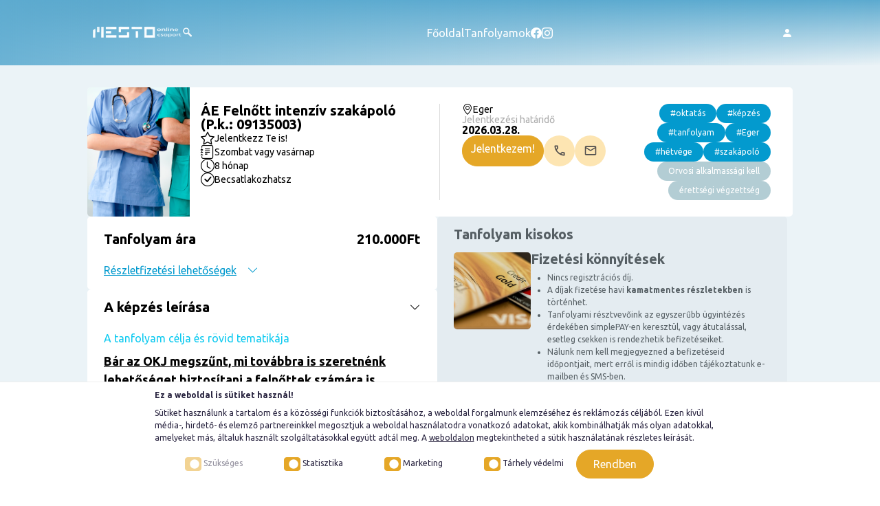

--- FILE ---
content_type: text/html; charset=utf-8;
request_url: https://felnottkepzotanfolyamok.hu/tanfolyamok/aE-Felnott-intenziv-szakapolo-Szakkepesito-vizsgara-felkeszito-szakmai-kepzes-9275
body_size: 19263
content:
<!DOCTYPE html>
<html lang="hu">
    <meta http-equiv="Content-Type" content="text/html; charset=utf-8" />
    <meta name="viewport" content="width=device-width, initial-scale=1.0">
    <title>Felnőttkepző tanfolyamok - ÁE Felnőtt intenzív szakápoló - Szakképesítő vizsgára felkészítő szakmai képzés</title>
    		<meta name="description" content="ÁE Felnőtt intenzív szakápoló tanfolyam Egerben, jelentős kedvezményekkel. Jelentkezz most, és szerezz államilag elismert végzettséget akár munka mellett, könnyedén!">
		<meta name="keywords" content="">
		<meta name="ROBOTS" content="INDEX, FOLLOW">
		<meta name="revisit-after" content="1 days">
        <meta property="og:title" content="Felnőttkepző tanfolyamok - ÁE Felnőtt intenzív szakápoló - Szakképesítő vizsgára felkészítő szakmai képzés" />
    <meta property="og:type" content="website" />
    <meta property="og:description" content="ÁE Felnőtt intenzív szakápoló tanfolyam Egerben, jelentős kedvezményekkel. Jelentkezz most, és szerezz államilag elismert végzettséget akár munka mellett, könnyedén!" />
    <meta property="og:site_name" content="Felnőttkepző tanfolyamok - ÁE Felnőtt intenzív szakápoló - Szakképesítő vizsgára felkészítő szakmai képzés" />
    <meta property="og:url" content="https://felnottkepzotanfolyamok.hu/tanfolyamok/aE-Felnott-intenziv-szakapolo-Szakkepesito-vizsgara-felkeszito-szakmai-kepzes-9275" />                
                <meta property="og:image" content="https://felnottkepzotanfolyamok.hu/templates/felnottkepzotanfolyamokhu/img/NvvEwqtFM.jpg" />
        <meta name="dc.language" content="hu" />
    <meta name="dc.publisher" content="MeSto csoport" />
    <meta name="dc.title" content="Felnőttkepző tanfolyamok - ÁE Felnőtt intenzív szakápoló - Szakképesítő vizsgára felkészítő szakmai képzés" />
    <meta name="dc.description" content="ÁE Felnőtt intenzív szakápoló tanfolyam Egerben, jelentős kedvezményekkel. Jelentkezz most, és szerezz államilag elismert végzettséget akár munka mellett, könnyedén!" />
    <meta name="twitter:card" content="summary" />
    <meta property="twitter:title" content="Felnőttkepző tanfolyamok - ÁE Felnőtt intenzív szakápoló - Szakképesítő vizsgára felkészítő szakmai képzés" />
    <meta property="twitter:description" content="ÁE Felnőtt intenzív szakápoló tanfolyam Egerben, jelentős kedvezményekkel. Jelentkezz most, és szerezz államilag elismert végzettséget akár munka mellett, könnyedén!" />
            <meta property="twitter:image" content="https://felnottkepzotanfolyamok.hu/templates/felnottkepzotanfolyamokhu/img/NvvEwqtFM.jpg" />
        <meta name="twitter:site" content="@mestocsoport1" />
    <meta name="twitter:creator" content="@mestocsoport1" />


    <link rel="icon" type="image/png" href="https://felnottkepzotanfolyamok.hu/img/favicon-96x96.png" sizes="96x96" />
    <link rel="icon" type="image/svg+xml" href="https://felnottkepzotanfolyamok.hu/img/favicon.svg" />
    <link rel="shortcut icon" href="https://felnottkepzotanfolyamok.hu/img/favicon.ico" />
    <link rel="apple-touch-icon" sizes="180x180" href="https://felnottkepzotanfolyamok.hu/img/apple-touch-icon.png" />
    <link rel="manifest" href="https://felnottkepzotanfolyamok.hu/img/site.webmanifest" />
    
    <script>
        // Define dataLayer and the gtag function.
        window.dataLayer = window.dataLayer || [];
        function gtag(){dataLayer.push(arguments);}

        // Set default consent to 'denied' as a placeholder
        // Determine actual values based on your own requirements
        gtag('consent', 'default', {
        'ad_storage': 'denied',
        'ad_user_data': 'denied',
        'ad_personalization': 'denied',
        'analytics_storage': 'denied',
        'personalization_storage': 'denied',
        'wait_for_update': 1500
        });
        </script>
        <!-- Google tag (gtag.js) -->
        <script async src="https://www.googletagmanager.com/gtag/js?id=828-591-0904">
        </script>
        <script>
        window.dataLayer = window.dataLayer || [];
        function gtag(){dataLayer.push(arguments);}

        gtag('js', new Date());
        gtag('config', '828-591-0904');
        gtag('set', 'url_passthrough', true);
        gtag('set', 'ads_data_redaction', true);
    </script>

    <!-- Google Tag Manager -->
    <script>(function(w,d,s,l,i){w[l]=w[l]||[];w[l].push({'gtm.start':
    new Date().getTime(),event:'gtm.js'});var f=d.getElementsByTagName(s)[0],
    j=d.createElement(s),dl=l!='dataLayer'?'&l='+l:'';j.async=true;j.src=
    'https://www.googletagmanager.com/gtm.js?id='+i+dl;f.parentNode.insertBefore(j,f);
    })(window,document,'script','dataLayer','GTM-W352NJXN');</script>
    <!-- End Google Tag Manager -->    
    <script src="https://ajax.googleapis.com/ajax/libs/jquery/3.2.1/jquery.min.js"></script>
    <link href="https://cdn.jsdelivr.net/npm/bootstrap@5.3.5/dist/css/bootstrap.min.css" rel="stylesheet" integrity="sha384-SgOJa3DmI69IUzQ2PVdRZhwQ+dy64/BUtbMJw1MZ8t5HZApcHrRKUc4W0kG879m7" crossorigin="anonymous">
    <link rel="stylesheet" href="https://cdn.jsdelivr.net/npm/bootstrap-icons@1.11.3/font/bootstrap-icons.min.css">
    <script src="https://cdn.jsdelivr.net/npm/bootstrap@5.3.5/dist/js/bootstrap.bundle.min.js" integrity="sha384-k6d4wzSIapyDyv1kpU366/PK5hCdSbCRGRCMv+eplOQJWyd1fbcAu9OCUj5zNLiq" crossorigin="anonymous"></script>
    <link rel="stylesheet" href="https://cdn.jsdelivr.net/npm/swiper@11/swiper-bundle.min.css"/>
    <script src="https://cdn.jsdelivr.net/npm/swiper@11/swiper-bundle.min.js"></script>				
    <link type="text/css" rel="stylesheet" href="https://felnottkepzotanfolyamok.hu/redesign/2025/style.css?v=1.1" />
    
    <!-- Global site tag (gtag.js) - Google Analytics -->
    <script async src="https://www.googletagmanager.com/gtag/js?id=UA-113307135-1"></script>
    <script>
    window.dataLayer = window.dataLayer || [];
    function gtag(){dataLayer.push(arguments);}
    gtag('js', new Date());

    gtag('config', 'UA-113307135-1');
    </script>

    <script type="text/javascript">
    var _gaq = _gaq || [];
    _gaq.push(['_setAccount', 'UA-113307135-1']);
    _gaq.push(['_trackPageview']);
    setTimeout("_gaq.push(['_trackEvent', '15_seconds', 'read'])",15000);
    (function() {
        var ga = document.createElement('script'); ga.type = 'text/javascript'; ga.async = true;
        ga.src = ('https:' == document.location.protocol ? 'https://ssl' : 'http://www') + '.google-analytics.com/ga.js';
        var s = document.getElementsByTagName('script')[0]; s.parentNode.insertBefore(ga, s);
    })();

    </script>

    <!-- Global site tag (gtag.js) - Google Ads: 934794349 --> <script async src="https://www.googletagmanager.com/gtag/js?id=AW-934794349"></script> <script>   window.dataLayer = window.dataLayer || [];   function gtag(){dataLayer.push(arguments);}   gtag('js', new Date());    gtag('config', 'AW-934794349'); </script>

<meta name="facebook-domain-verification" content="bcm1vjk0maaql47v3lehqlin6o936c" />

<script>
!function (w, d, t) {
  w.TiktokAnalyticsObject=t;var ttq=w[t]=w[t]||[];ttq.methods=["page","track","identify","instances","debug","on","off","once","ready","alias","group","enableCookie","disableCookie"],ttq.setAndDefer=function(t,e){t[e]=function(){t.push([e].concat(Array.prototype.slice.call(arguments,0)))}};for(var i=0;i<ttq.methods.length;i++)ttq.setAndDefer(ttq,ttq.methods[i]);ttq.instance=function(t){for(var e=ttq._i[t]||[],n=0;n<ttq.methods.length;n++)ttq.setAndDefer(e,ttq.methods[n]);return e},ttq.load=function(e,n){var i="https://analytics.tiktok.com/i18n/pixel/events.js";ttq._i=ttq._i||{},ttq._i[e]=[],ttq._i[e]._u=i,ttq._t=ttq._t||{},ttq._t[e]=+new Date,ttq._o=ttq._o||{},ttq._o[e]=n||{};var o=document.createElement("script");o.type="text/javascript",o.async=!0,o.src=i+"?sdkid="+e+"&lib="+t;var a=document.getElementsByTagName("script")[0];a.parentNode.insertBefore(o,a)};
  ttq.load('CPFCPGRC77UDHCM625GG');
  ttq.page();
}(window, document, 'ttq');
</script>
    <div id="fb-root"></div>
    <script>(function(d, s, id) {
        var js, fjs = d.getElementsByTagName(s)[0];
        if (d.getElementById(id)) return;
        js = d.createElement(s); js.id = id;
        js.src = 'https://connect.facebook.net/hu_HU/sdk.js#xfbml=1&version=v3.0';
        fjs.parentNode.insertBefore(js, fjs);
    }(document, 'script', 'facebook-jssdk'));</script>


    <!-- Facebook Pixel Code -->
    <script>
    !function(f,b,e,v,n,t,s)
    {if(f.fbq)return;n=f.fbq=function(){n.callMethod?
    n.callMethod.apply(n,arguments):n.queue.push(arguments)};
    if(!f._fbq)f._fbq=n;n.push=n;n.loaded=!0;n.version='2.0';
    n.queue=[];t=b.createElement(e);t.async=!0;
    t.src=v;s=b.getElementsByTagName(e)[0];
    s.parentNode.insertBefore(t,s)}(window, document,'script',
    'https://connect.facebook.net/en_US/fbevents.js');
    fbq('init', '1948424585268845');
    fbq('track', 'PageView');
    </script>
    <noscript><img height="1" width="1" style="display:none"
    src="https://www.facebook.com/tr?id=1948424585268845&ev=PageView&noscript=1"
    /></noscript>
    <!-- End Facebook Pixel Code -->

    <script src='https://www.google.com/recaptcha/api.js'></script>


    <link rel="stylesheet" href="https://unpkg.com/leaflet@1.7.1/dist/leaflet.css" />
    <script src="https://unpkg.com/leaflet@1.7.1/dist/leaflet.js"></script>

    </head>
    <body id="body">
        <!-- Google Tag Manager (noscript) -->
        <noscript><iframe src="https://www.googletagmanager.com/ns.html?id=GTM-W352NJXN"
        height="0" width="0" style="display:none;visibility:hidden"></iframe></noscript>
        <!-- End Google Tag Manager (noscript) -->

<div class="mesto-header">
    <div class="mesto-header-container">
        <div class="mesto-header-background-image">
            <img title="header blured background" src="redesign/2025/header_background.png" />
        </div>
        <div class="linear-gradient-background">
            <div class="mesto-header-main">
                <a title="Kezdőlap" href="https://felnottkepzotanfolyamok.hu/" class="header-logo" >
                    <img title="mesto header logo" src="https://felnottkepzotanfolyamok.hu/redesign/2025/mesto_logo_white.png" />
                </a>
                <div class="show-desktop-992 d-flex flex-row align-items-center gap-4">
                    <a href="https://felnottkepzotanfolyamok.hu/" title="Főoldal" class="text-normal color-white text-decoration-none">Főoldal</a>
                                                            <a class="text-normal color-white text-decoration-none" href="https://felnottkepzotanfolyamok.hu/tanfolyamok/gyors-kereso" title="Tanfolyamok">Tanfolyamok</a>
                                    
                    <a title="Facebook" href="https://www.facebook.com/mestoonlinecsoport/" target="_blank" class="d-flex align-items-center color-white">
                        <i class="bi bi-facebook bi-icon bi-icon-16 color-white"></i>
                    </a>
                    <a title="Instagram" href="https://www.instagram.com/mestocsoport/" target="_blank" class="d-flex align-items-center color-white">
                        <i class="bi bi-instagram bi-icon bi-icon-16 color-white"></i>
                    </a>                    
                </div>
                                    <a title="Bejelentkezés hirdetőknek" href="https://felnottkepzotanfolyamok.hu/bejelentkezes" class="show-desktop-992 d-flex flex-row align-items-center gap-2 text-decoration-none">
                        <i class="bi bi-person-fill bi-icon bi-icon-16 color-white"></i>
                        <!-- <p class="text-normal color-white m-0">Bejelentkezés</p> -->
                    </a>
                                <i class="show-mobile-992 bi bi-list bi-icon bi-icon-24 color-white pointer" data-bs-toggle="offcanvas" href="#offcanvasLogin" role="button" aria-controls="offcanvasLogin"></i>
            </div>
        </div>
    </div>
</div>
<div class="offcanvas offcanvas-end" tabindex="-1" id="offcanvasLogin" aria-labelledby="offcanvasLoginLabel">
    <div class="offcanvas-header">
        <div class="d-flex gap-2 align-items-center">
            <i class="bi bi-list bi-icon bi-icon-24"></i>
            <p class="offcanvas-title text-small" id="offcanvasLoginLabel">Menü</p>
        </div>
        <button type="button" class="btn-close" data-bs-dismiss="offcanvas" aria-label="Close"></button>
    </div>
    <div class="offcanvas-body">
        <div class="d-flex flex-column gap-4 w-100">
            <a href="https://felnottkepzotanfolyamok.hu/" title="Főoldal" class="text-small color-black text-decoration-none">Főoldal</a>
                                        <a class="text-small color-black text-decoration-none" href="https://felnottkepzotanfolyamok.hu/tanfolyamok/gyors-kereso" title="Tanfolyamok">Tanfolyamok</a>
                                    <div class="divider"></div>
            <a title="Bejelentkezés hirdetőknek" href="https://felnottkepzotanfolyamok.hu/bejelentkezes" class=" d-flex flex-row align-items-center gap-2 text-decoration-none">
                <i class="bi bi-person-fill bi-icon bi-icon-16 color-black"></i>
                <!-- <p class="text-small color-black m-0">Bejelentkezés</p> -->
            </a>
        </div>
    </div>
</div>


    <div itemscope itemtype="http://schema.org/Course" class="page-section">
        <div class="page-header-main">
            <div class="course-page-info-header-course-data">
                <a href="https://felnottkepzotanfolyamok.hu//course-picture/1660658281W1A1igeInW.png" data-gall="ÁE Felnőtt intenzív szakápoló" title="ÁE Felnőtt intenzív szakápoló" class="page-header-image course-image-links">
                    <img src="https://felnottkepzotanfolyamok.hu//course-picture/1660658281W1A1igeInW.png" alt="ÁE Felnőtt intenzív szakápoló" title="ÁE Felnőtt intenzív szakápoló" itemprop="image"/>
                </a>
                <div class="page-header-texts">
                    <!--div class="stars-box text-uppercase font-weight-bold font-14">
                    <img src="https://felnottkepzotanfolyamok.hu/img/star.png" class="align-top" width="20px" height="19px" alt="Jelentkezz Te is! " title="Jelentkezz Te is! " />
                    
                     Jelentkezz Te is!

                    

                    
                    </div-->                
                    <h1 class="m-0 text-medium font-700" itemprop="name" >ÁE Felnőtt intenzív szakápoló (P.k.: 09135003)</h1>
                    <div class="d-flex flex-column gap-3">
                        
                        <div class="d-flex gap-2 align-items-center">
                            <i class="bi bi-star bi-icon bi-icon-20"></i>
                            <p class="m-0 text-small-2 font-400"> Jelentkezz Te is!</p>
                        </div>
                        
                        <div class="d-flex gap-2 align-items-center">
                            <i class="bi bi-journal-text bi-icon bi-icon-20"></i>
                            <p class="m-0 text-small-2 font-400"> Szombat vagy vasárnap</p>
                        </div>
                        <div class="d-flex gap-2 align-items-center">
                            <i class="bi bi-clock bi-icon bi-icon-20"></i>
                            <p class="m-0 text-small-2 font-400">8 hónap</p>
                        </div>
                        <div class="d-flex gap-2 align-items-center">
                            <i class="bi bi-check-circle bi-icon bi-icon-20"></i>
                            <p class="m-0 text-small-2 font-400">Becsatlakozhatsz</p>
                        </div>
                        <div class="d-lg-none d-flex flex-column gap-3">
                        <a href="javascript:void(0)" class="badge badge-gray text-small" title="orvosi alkalmassági kell">Orvosi alkalmassági kell</a><a href="javascript:void(0)" class="badge badge-gray text-small" title="érettségi végzettség">érettségi végzettség</a>                 
                        </div>   
                    </div>
                </div>
            </div>
            <div class="course-page-info-header-divider "></div>
            <div class="course-page-info-header-location-data">
                <div class="course-page-info-header-location-data-inner">
                    <div class="d-flex gap-3 flex-column">
                        <div class="d-flex gap-2 align-items-center">
                            <i class="bi bi-geo-alt bi-icon bi-icon-16"></i>
                            <p class="m-0 text-small-2 font-500">Eger</p>
                        </div>
                        <div class="d-flex flex-column gap-2">
                            <p class="m-0 text-small-2 font-400 color-gray">
                                Jelentkezési határidő
                            </p>
                            <p class="m-0 text-normal font-700">2026.03.28.</p>
                        </div>
                    </div>

                    <div class="d-flex gap-2 align-content-center">
                                        <a href="https://felnottkepzotanfolyamok.hu/jelentkezes/tanfolyam/AE-Felnott-intenziv-szakapolo-9275" title="Jelentkezés" class="btn btn-primary align-content-center">Jelentkezem!</a>
                    
                    <a href="/Kapcsolat" target="_blank" title="Telefon" class=""><img src="https://felnottkepzotanfolyamok.hu/redesign/2025/call.svg" alt="Telefon" class="icon-16" /></a>
                    <a href="/Kapcsolat" target="_blank" title="E-mail" class=""><img src="https://felnottkepzotanfolyamok.hu/redesign/2025/email.svg" alt="E-mail" class="icon-16" /></a>
                    </div>
                </div>
                <div class="course-page-info-header-location-data-badges">
                    <a title="#oktatás" href="https://felnottkepzotanfolyamok.hu/tanfolyamok/keres/?hash=oktatás" class="badge badge-secondary text-small">#oktatás</a><a title="#képzés" href="https://felnottkepzotanfolyamok.hu/tanfolyamok/keres/?hash=képzés" class="badge badge-secondary text-small">#képzés</a><a title="#tanfolyam" href="https://felnottkepzotanfolyamok.hu/tanfolyamok/keres/?hash=tanfolyam" class="badge badge-secondary text-small">#tanfolyam</a><a title="#Eger" href="https://felnottkepzotanfolyamok.hu/tanfolyamok/keres/?hash=Eger" class="badge badge-secondary text-small">#Eger</a><a title="#hétvége" href="https://felnottkepzotanfolyamok.hu/tanfolyamok/keres/?hash=hétvége" class="badge badge-secondary text-small">#hétvége</a><a title="#szakápoló" href="https://felnottkepzotanfolyamok.hu/tanfolyamok/keres/?hash=szakápoló" class="badge badge-secondary text-small">#szakápoló</a><a href="javascript:void(0)" class="badge badge-gray text-small" title="orvosi alkalmassági kell">Orvosi alkalmassági kell</a><a href="javascript:void(0)" class="badge badge-gray text-small" title="érettségi végzettség">érettségi végzettség</a>                
                    <!--a href="https://felnottkepzotanfolyamok.hu/tanfolyamok/keres/?hash=oktatás" class="badge badge-gray text-small" title="#oktatás">#oktatás</a>
                    <a href="https://felnottkepzotanfolyamok.hu/tanfolyamok/keres/?hash=felnőttképzés" class="badge badge-gray text-small" title="#felnőttképzés">#felnőttképzés</a-->
                </div>
            </div>
        </div>
        <div class="course-page-info-body-main">
            <div class="course-page-info-body-course-data">
                <div class="course-page-info-body-course-data-card">
                    <div class="w-100" data-bs-toggle="collapse" href="#priceBlock" role="button" aria-expanded="true" aria-controls="priceBlock">
                        <div class="d-flex flex-row align-items-center justify-content-between">
                            <h2 class="m-0 text-medium font-700">Tanfolyam ára</h2>
                            <p class="m-0 text-medium font-700">
                                210.000Ft
                        </div>
                        <div class="mt-3 d-flex flex-row align-items-center" style="color: #039ACE;"><u>Részletfizetési lehetőségek</u> <i class="ms-3 bi bi-chevron-down bi-icon bi-icon-16"></i></div>                        
                    </div>
                    <div class="collapse collapse-card-body" id="priceBlock">
                        <div class="pt-3">
                            <p class="m-0 text-small-2 font-700">Fizetési könnyítések</p>
                                
                                <div class="form-group row">
                                    <label class="col-12 text-info pb-2 col-form-label col-print-12 underline-print mt-print-3"><div class="m-0">Részvételi díj</div></label>
                                    <div class="col-12 text-justify col-print-12 mt-print-1">
                                        1x50.000+7x25.710 Ft
                                    </div>
                                </div>
                                

                            

                            

                            
                                <div class="form-group row mt-0 me-3">
                                    <label class="col-12 text-info pb-2 col-form-label col-print-12 underline-print mt-print-3"><div class="m-0">Részletfizetési lehetőség</div></label>
                                    <div class="col-12 text-justify col-print-12 mt-print-1">
                                        Van
                                    </div>
                                </div>
                                

                            
                                <div class="form-group row mt-0 me-3">
                                    <label class="col-12 text-info pb-2 col-form-label col-print-12 underline-print mt-print-3"><div class="m-0">Legalacsonyabb részvételi díj</div></label>
                                    <div class="col-12 text-justify col-print-12 mt-print-1">
                                        210.000Ft
                                    </div>
                                </div>
                                

                            
                                <div class="form-group row mt-0 me-3">
                                    <label class="col-12 text-info pb-2 col-form-label col-print-12 underline-print mt-print-3"><div class="m-0">Kedvezmények</div></label>
                                    <div class="col-12 text-justify col-print-12 mt-print-1">
                                        <p>-&nbsp;<em>P&aacute;lyakezdőknek</em>&nbsp;10.000 Ft kedvezm&eacute;ny (igazol&aacute;sa a megszerzett legutols&oacute; bizony&iacute;tv&aacute;ny bemutat&aacute;s&aacute;val t&ouml;rt&eacute;nik.)&nbsp;<br /><br />-&nbsp;<em>Kismam&aacute;knak</em>&nbsp;10.000 Ft&nbsp;kedvezm&eacute;ny (igazol&aacute;sa a gyermek sz&uuml;let&eacute;si anyak&ouml;nyvi kivonat&aacute;nak bemutat&aacute;s&aacute;val t&ouml;rt&eacute;nik).&nbsp;<br /><br />-&nbsp;<em>Munkan&eacute;lk&uuml;lieknek</em>&nbsp;10.000 Ft kedvezm&eacute;ny&nbsp;(igazol&aacute;sa a munka&uuml;gyi k&ouml;zpont igazol&aacute;s&aacute;val t&ouml;rt&eacute;nik ).&nbsp;<br /><br />-&nbsp;<em>Amennyiben a tanfolyami r&eacute;sztvevő egy&ouml;sszegű befizet&eacute;st k&eacute;r, a tanfolyam d&iacute;ja:</em>&nbsp;<span style="text-decoration: line-through;">230.000Ft Ft</span>&nbsp;helyett 210.000 Ft.</p>
<p>-OKJ-s bizony&iacute;tv&aacute;ny ut&aacute;n j&aacute;r&oacute; kedvezm&eacute;ny 10.000 Ft<br /><br />-&nbsp;Kuponbev&aacute;lt&aacute;s&nbsp;5.000Ft<br /><br />-&nbsp;T&ouml;bb szem&eacute;ly egyszerre t&ouml;rt&eacute;nő jelentkez&eacute;se eset&eacute;n: 10.000 Ft kedvezm&eacute;ny&nbsp;(a jelentkez&eacute;s alkalm&aacute;val a jelentkez&eacute;si lap megjegyz&eacute;s rovat&aacute;ban felt&uuml;ntetendő annak a neve, akivel egy&uuml;tt &eacute;rkezik a tanfolyamra /n&eacute;v + csal&aacute;dtag vagy bar&aacute;t fel&iacute;r&aacute;s&aacute;val/ - mindk&eacute;t jelentkez&eacute;si lapon felt&uuml;ntetendő a m&aacute;sik n&eacute;v.)&nbsp;</p>
<p><strong><br /><br />Aj&aacute;nd&eacute;kok tanfolyamainkon v&eacute;gzettek r&eacute;sz&eacute;re<br /></strong><br />●&nbsp;Az oldalr&oacute;l t&ouml;rt&eacute;nő jelentkez&eacute;s eset&eacute;n 5.000 Ft&nbsp;&eacute;rt&eacute;kű kupont&nbsp;adunk aj&aacute;nd&eacute;kba, amelyet bar&aacute;taid ismerőseid vagy Te is felhaszn&aacute;lhatsz korl&aacute;tlanul egy k&ouml;vetkező k&eacute;pz&eacute;sre t&ouml;rt&eacute;nő jelentkez&eacute;s eset&eacute;n. Ezt a kupont ak&aacute;rh&aacute;nyszor tov&aacute;bb adhatod, hogy ismerőseid r&ouml;gt&ouml;n kedvezm&eacute;nnyel jelentkezhessenek k&eacute;pz&eacute;seinkre.&nbsp;Kattints a lap alj&aacute;n tal&aacute;lhat&oacute; "Jelentkez&eacute;s" gombbra, t&ouml;ltsd ki a jelentkez&eacute;si lapot, majd k&uuml;ld el a "Jelentkezek!" gombra kattintva &eacute;s m&aacute;r ti&eacute;d is az 5.000 Ft &eacute;rt&eacute;kű kupon.&nbsp;A sikeres jelentkez&eacute;st&nbsp;egy automatikus visszaigazol&aacute;s jelzi.&nbsp;</p>
                                    </div>
                                </div>
                                

                                  
                        
                                                <a href="https://felnottkepzotanfolyamok.hu/jelentkezes/tanfolyam/AE-Felnott-intenziv-szakapolo-9275" title="Jelentkezés" class="btn btn-primary">Jelentkezem!</a>
                    
                        </div>
                    </div>
                </div>
                <div class="course-page-info-body-course-data-card">
                    <div class="w-100 d-flex flex-row align-items-center justify-content-between" data-bs-toggle="collapse" href="#aimBlock" role="button" aria-expanded="true" aria-controls="aimBlock">
                        <h2 class="m-0 text-medium font-700">A képzés leírása</h2>
                        <i class="bi bi-chevron-down bi-icon bi-icon-16"></i>
                    </div>
                    <div class="collapse collapse-card-body show" id="aimBlock">
                        <div class="pt-3">

                        
                            <div class="form-group row mt-print-0">
                                <label class="col-12 text-info pb-2 col-form-label col-print-12 underline-print mt-print-3"><div class="m-0">A tanfolyam célja és rövid tematikája</div></label>
                                <div class="col-12 pe-5 text-justify col-print-12 mt-print-1" itemprop="description">
                                        <u><strong><span style="font-size: 18px;">B&aacute;r az OKJ megszűnt, mi tov&aacute;bbra is szeretn&eacute;nk lehetős&eacute;get biztos&iacute;tani a felnőttek sz&aacute;m&aacute;ra is kivitelezhető, h&eacute;tv&eacute;gi tanul&aacute;sra. Ettől a gondolatt&oacute;l vez&eacute;relve alkottuk meg az al&aacute;bbi k&eacute;pz&eacute;st azoknak, akik a szakm&aacute;jukon bel&uuml;l szeretn&eacute;nek előrel&eacute;pni. Szerezz &aacute;llamilag elismert (&Aacute;E) v&eacute;gzetts&eacute;geket Te is ak&aacute;r munka mellett!<br /><br /><br /></span></strong></u>
<p><span style="text-decoration: underline;"><span style="font-size: 16px;">A k&eacute;pz&eacute;s főbb t&eacute;mak&ouml;rei:</span></span></p>
<ul>
<li>Az intenz&iacute;v oszt&aacute;ly kialakul&aacute;sa, t&ouml;rt&eacute;nete</li>
<li>Az intenz&iacute;v ell&aacute;t&aacute;st ig&eacute;nylő betegek ell&aacute;t&aacute;shoz sz&uuml;ks&eacute;ges t&aacute;rgyi &eacute;s szem&eacute;lyi felt&eacute;telek</li>
<li>A&nbsp;biztons&aacute;gos betegell&aacute;t&aacute;s megval&oacute;s&iacute;t&aacute;s&aacute;t szolg&aacute;l&oacute; ell&aacute;t&aacute;si rendszerek</li>
<li>Kommunik&aacute;ci&oacute;s, etikai, jogi alapismeretek</li>
<li>Higi&eacute;nia</li>
<li>Munkav&eacute;delem</li>
<li>Fokozott fertőz&eacute;svesz&eacute;ly, fertőz&eacute;sek megelőz&eacute;se</li>
<li>L&eacute;legeztető g&eacute;p műk&ouml;d&eacute;se, l&eacute;legeztet&eacute;si m&oacute;dok</li>
<li>Gy&oacute;gyszerel&eacute;ssel kapcsolatos alapfogalmak, mell&eacute;khat&aacute;sok</li>
<li>&Uacute;jra&eacute;leszt&eacute;s l&eacute;p&eacute;sei</li>
<li>Betegmegfigyel&eacute;s m&oacute;dszerei, monitoriz&aacute;l&aacute;shoz sz&uuml;ks&eacute;ges eszk&ouml;z&ouml;k</li>
<li>Mintav&eacute;teli elj&aacute;r&aacute;sok</li>
<li>Vizsg&aacute;latok v&eacute;gz&eacute;se, kapott eredm&eacute;nyek &eacute;rt&eacute;kel&eacute;se, dokument&aacute;l&aacute;sa</li>
<li>Sokkos &aacute;llapot elemz&eacute;se</li>
<li>Műt&eacute;ttel kapcsolatos &aacute;ltal&aacute;nos &aacute;pol&oacute;i feladatok</li>
</ul>
<br /><br />
<p><span style="font-size: 16px;"><u>Az &Aacute;E <span style="text-decoration: underline;">Felnőtt intenz&iacute;v szak&aacute;pol&oacute;</span>&nbsp;tanfolyam&nbsp;</u><u>megkezd&eacute;s&eacute;nek felt&eacute;telei:</u><strong><br /></strong></span><u><br /></u>● &Eacute;retts&eacute;gi v&eacute;gzetts&eacute;g<u><br /></u>● eg&eacute;szs&eacute;g&uuml;gyi alkalmass&aacute;g<br /><br /><br /><br /><span style="font-size: 16px;"><u>Az <span style="text-decoration: underline;">&Aacute;E&nbsp;Felnőtt intenz&iacute;v szak&aacute;pol&oacute;</span>&nbsp;tanfolyam&nbsp;</u><u>időtartama &eacute;s &uuml;temez&eacute;se:</u><strong><br /></strong></span><u><br /></u>● 8 h&oacute;nap&nbsp;<br />● szombat vagy vas&aacute;rnap (9:00-t&oacute;l max. 17:00-ig)<br /><br /><br /><br /><span style="font-size: 16px;"><u>&Aacute;E <span style="text-decoration: underline;">Felnőtt intenz&iacute;v szak&aacute;pol&oacute;</span>&nbsp;tanfolyami&nbsp;gyakorlat</u>:&nbsp;</span></p>
<p>A tanfolyami r&eacute;sztvevő &aacute;ltal &ouml;n&aacute;ll&oacute;an szervezett tanfolyami gyakorlattal. &nbsp;A gyakorlat elv&eacute;gz&eacute;s&eacute;hez sz&uuml;ks&eacute;ges instrukci&oacute;kat a k&eacute;pző biztos&iacute;tja.&nbsp;<br /><br /><br /></p>
<p><u>A tanfolyami r&eacute;szv&eacute;teli d&iacute;j:</u><strong><u><br /><br /></u></strong></p>
<ul>
<li>Egy&ouml;sszegű befizet&eacute;s eset&eacute;n 210.000 Ft</li>
<li>R&eacute;szletfizet&eacute;s eset&eacute;n 1 x 50.000 + 7 x 25.710 Ft</li>
</ul>
<p><br /><br /><u>Kedvezm&eacute;nyeink</u><strong><u>:&nbsp;</u></strong><br /><br />-&nbsp;<em>P&aacute;lyakezdőknek</em>&nbsp;10.000 Ft kedvezm&eacute;ny (igazol&aacute;sa a megszerzett legutols&oacute; bizony&iacute;tv&aacute;ny bemutat&aacute;s&aacute;val t&ouml;rt&eacute;nik.)&nbsp;<br /><br />-&nbsp;<em>Kismam&aacute;knak</em>&nbsp;10.000 Ft&nbsp;kedvezm&eacute;ny (igazol&aacute;sa a gyermek sz&uuml;let&eacute;si anyak&ouml;nyvi kivonat&aacute;nak bemutat&aacute;s&aacute;val t&ouml;rt&eacute;nik).&nbsp;<br /><br />-&nbsp;<em>Munkan&eacute;lk&uuml;lieknek</em>&nbsp;10.000 Ft kedvezm&eacute;ny&nbsp;(igazol&aacute;sa a munka&uuml;gyi k&ouml;zpont igazol&aacute;s&aacute;val t&ouml;rt&eacute;nik ).&nbsp;<br /><br />-&nbsp;<em>Amennyiben a tanfolyami r&eacute;sztvevő egy&ouml;sszegű befizet&eacute;st k&eacute;r, a tanfolyam d&iacute;ja:</em>&nbsp;<span style="text-decoration: line-through;">230.000Ft Ft</span>&nbsp;helyett 210.000 Ft.</p>
<p>-OKJ-s bizony&iacute;tv&aacute;ny ut&aacute;n j&aacute;r&oacute; kedvezm&eacute;ny 10.000 Ft<br /><br />-&nbsp;Kuponbev&aacute;lt&aacute;s&nbsp;5.000Ft<br /><br />-&nbsp;T&ouml;bb szem&eacute;ly egyszerre t&ouml;rt&eacute;nő jelentkez&eacute;se eset&eacute;n: 10.000 Ft kedvezm&eacute;ny&nbsp;(a jelentkez&eacute;s alkalm&aacute;val a jelentkez&eacute;si lap megjegyz&eacute;s rovat&aacute;ban felt&uuml;ntetendő annak a neve, akivel egy&uuml;tt &eacute;rkezik a tanfolyamra /n&eacute;v + csal&aacute;dtag vagy bar&aacute;t fel&iacute;r&aacute;s&aacute;val/ - mindk&eacute;t jelentkez&eacute;si lapon felt&uuml;ntetendő a m&aacute;sik n&eacute;v.)&nbsp;</p>
<p><strong><br /><br />Aj&aacute;nd&eacute;kok tanfolyamainkon v&eacute;gzettek r&eacute;sz&eacute;re<br /></strong><br />●&nbsp;Az oldalr&oacute;l t&ouml;rt&eacute;nő jelentkez&eacute;s eset&eacute;n 5.000 Ft&nbsp;&eacute;rt&eacute;kű kupont&nbsp;adunk aj&aacute;nd&eacute;kba, amelyet bar&aacute;taid ismerőseid vagy Te is felhaszn&aacute;lhatsz korl&aacute;tlanul egy k&ouml;vetkező k&eacute;pz&eacute;sre t&ouml;rt&eacute;nő jelentkez&eacute;s eset&eacute;n. Ezt a kupont ak&aacute;rh&aacute;nyszor tov&aacute;bb adhatod, hogy ismerőseid r&ouml;gt&ouml;n kedvezm&eacute;nnyel jelentkezhessenek k&eacute;pz&eacute;seinkre.&nbsp;Kattints a lap alj&aacute;n tal&aacute;lhat&oacute; "Jelentkez&eacute;s" gombbra, t&ouml;ltsd ki a jelentkez&eacute;si lapot, majd k&uuml;ld el a "Jelentkezek!" gombra kattintva &eacute;s m&aacute;r ti&eacute;d is az 5.000 Ft &eacute;rt&eacute;kű kupon.&nbsp;A sikeres jelentkez&eacute;st&nbsp;egy automatikus visszaigazol&aacute;s jelzi.&nbsp;<br /><br /><br /></p>
<p><strong><u>Fizet&eacute;si k&ouml;nny&iacute;t&eacute;sek:</u></strong></p>
<ul>
<li>Nincs regisztr&aacute;ci&oacute;s d&iacute;j.</li>
<li>A d&iacute;jak fizet&eacute;se havi&nbsp;<strong>kamatmentes r&eacute;szletekben</strong>&nbsp;is t&ouml;rt&eacute;nhet.</li>
<li>Tanfolyami r&eacute;sztvevőink az egyszerűbb &uuml;gyint&eacute;z&eacute;s &eacute;rdek&eacute;ben simplePAY-en kereszt&uuml;l, vagy &aacute;tutal&aacute;ssal, esetleg csekken is rendezhetik befizet&eacute;seiket.</li>
<li>N&aacute;lunk nem kell megjegyezned a befizet&eacute;seid időpontjait, mert erről is mindig időben t&aacute;j&eacute;koztatunk e-mailben &eacute;s SMS-ben.</li>
</ul>
<p><br /><br /></p>
<p style="text-align: left;"><u><strong>Vizsg&aacute;z&aacute;s az &uacute;j oktat&aacute;si rendszerben:</strong><br /></u><br />Az OKJ-s k&eacute;pz&eacute;seket felv&aacute;lt&oacute; &uacute;j oktat&aacute;si rendszerben a k&ouml;zponti szab&aacute;lyoz&aacute;sok szerint a Felnőttk&eacute;pző int&eacute;zm&eacute;nyek egy TAN&Uacute;S&Iacute;TV&Aacute;NYT bocs&aacute;tanak ki azon tanfolyami r&eacute;sztvevőiknek, akik sikeresen elv&eacute;gezt&eacute;k az &aacute;ltaluk kiv&aacute;lasztott szakk&eacute;pes&iacute;tő tanfolyamot. Azok, akik szeretn&eacute;k bejelentkezhetnek Szakk&eacute;pes&iacute;tő vizsg&aacute;ra &eacute;s a Tan&uacute;s&iacute;tv&aacute;ny mell&eacute; Szakk&eacute;pes&iacute;tő <strong><span style="text-decoration: underline;">bizony&iacute;tv&aacute;nyt</span></strong> is szerezhetnek egy az &aacute;llam &aacute;ltal kijel&ouml;lt f&uuml;ggetlen vizsgak&ouml;zpontban.<br />Abban az esetben, ha a tanfolyamot elv&eacute;gző szakk&eacute;pes&iacute;tő vizsg&aacute;t is tesz, akkor a szakk&eacute;pes&iacute;tő vizsga d&iacute;j&aacute;t a vizsgak&ouml;zpont r&eacute;sz&eacute;re kell befizetnie.</p>
<p>&nbsp;</p>
<p><strong>A k&eacute;pz&eacute;s form&aacute;ja:</strong><br />Tantermi k&eacute;pz&eacute;s &eacute;s/vagy val&oacute;s idejű online oktat&aacute;s.</p>
<p style="text-align: left;"><strong><u>&nbsp;<br /><br /></u></strong></p>
<p><strong><u>Mi&eacute;rt jelentkezz hozz&aacute;nk:</u></strong><br /><br />●&nbsp;Mert mi kiz&aacute;r&oacute;lag megfelelő szakmai jogosults&aacute;ggal rendelkező&nbsp;programszak&eacute;rtő &aacute;ltal minős&iacute;tett k&eacute;pz&eacute;si programok alapj&aacute;n val&oacute;s&iacute;tjuk meg &Aacute;llamilag elismert (&Aacute;E) tanfolyamainkat. (kiz&aacute;r&oacute;lag megb&iacute;zhat&oacute; k&eacute;pző &aacute;ltal ind&iacute;tott k&eacute;pz&eacute;sen &eacute;rdemes tanulni)<br />●&nbsp;A tanfolyam oktat&oacute;inak kiv&aacute;laszt&aacute;s&aacute;n&aacute;l a&nbsp;<strong>szakmai tud&aacute;s&nbsp;</strong>mellett mindig fontos szempont, hogy ne csak ismerj&eacute;k, de &aacute;t is tudj&aacute;k adni a szakmai fog&aacute;sokat, ismereteket.<br />● A tanul&oacute;k, a r&eacute;szv&eacute;teli d&iacute;jat n&aacute;lunk&nbsp;<strong>havi kamatmentes r&eacute;szletekben</strong>&nbsp;is fizethetik.<br />●&nbsp;A jelentkezők sokf&eacute;le&nbsp;<strong>kedvezm&eacute;ny k&ouml;z&uuml;l v&aacute;laszthatnak</strong>.&nbsp;</p>
<u><strong><span style="font-size: 18px;"><br /></span></strong></u><span style="font-size: 18px;"><span style="font-size: 16px;">Programk&ouml;vetelm&eacute;ny sz&aacute;m: 09135003</span></span><u><strong><span style="font-size: 18px;"><br /><br />Amennyiben a Te &eacute;rdeklőd&eacute;sedet is felkeltette tanfolyamunk, add le jelentkez&eacute;sed&nbsp;a "Jelentkezem" gombra kattintva, &eacute;s szerezz &Aacute;llamilag Elismert v&eacute;gzetts&eacute;get ak&aacute;r munka mellett!</span></strong></u>
                                </div>
                            </div>
                            

                        
                            <div class="form-group row mt-0 me-3">
                                <label class="col-12 text-info pb-2 col-form-label col-print-12 underline-print mt-print-3"><div class="m-0">Felvilágosítás</div></label>
                                <div class="col-12 text-justify col-print-12 mt-print-1">
                                    Tel.: <a href="tel:+36307602706">0630/760-2706</a>, <a href="tel:+36302761859">0630/276-1859</a><br /><a href="mailto:mesto.titkarsag@gmail.com">E-mail: mesto.titkarsag@gmail.com</a>
                                </div>
                            </div>
                            

                                                        <a href="https://felnottkepzotanfolyamok.hu/jelentkezes/tanfolyam/AE-Felnott-intenziv-szakapolo-9275" title="Jelentkezés" class="btn btn-primary">Jelentkezem!</a>
                                                
                        </div>
                    </div>
                </div>
            </div>
            <div class="course-page-info-body-course-info">
                <div class="course-page-info-body-course-info-card order-3 order-lg-1">
                    <h2 class="m-0 text-medium font-700">Tanfolyam kisokos</h2>
                    <div class="pt-3">
                        <div class="mb-4 d-flex flex-row flex-start gap-2">
                            <img  class="course-page-info-body-course-info-img-big" title="course info 1" src="/redesign/2025/course_info_1.jpg" />
                            <div class="d-flex flex-column gap-2">
                                <div class="d-flex flex-row gap-2 align-items-center">
                                    <img class="course-page-info-body-course-info-img-small" title="course info 1" src="/redesign/2025/course_info_1.jpg" />
                                    <h3 class="mb-2 text-medium font-700">Fizetési könnyítések</h3>
                                </div>
                                <ul>
<li>Nincs regisztr&aacute;ci&oacute;s d&iacute;j.</li>
<li>A d&iacute;jak fizet&eacute;se havi&nbsp;<strong>kamatmentes r&eacute;szletekben</strong>&nbsp;is t&ouml;rt&eacute;nhet.</li>
<li>Tanfolyami r&eacute;sztvevőink az egyszerűbb &uuml;gyint&eacute;z&eacute;s &eacute;rdek&eacute;ben simplePAY-en kereszt&uuml;l, vagy &aacute;tutal&aacute;ssal, esetleg csekken is rendezhetik befizet&eacute;seiket.</li>
<li>N&aacute;lunk nem kell megjegyezned a befizet&eacute;seid időpontjait, mert erről is mindig időben t&aacute;j&eacute;koztatunk e-mailben &eacute;s SMS-ben.</li>
</ul>
                            </div>
                        </div>
                        <div class="d-flex flex-row flex-start gap-2">
                            <img  class="course-page-info-body-course-info-img-big" title="course info 2" src="/redesign/2025/course_info_2.jpg" />
                            <div class="d-flex flex-column gap-2">
                                <div class="d-flex flex-row gap-2 align-items-center">
                                    <img class="course-page-info-body-course-info-img-small" title="course info 2" src="/redesign/2025/course_info_2.jpg" />
                                    <h3 class="mb-2 text-medium font-700">Ajándékok a tanfolyamot elvégzőknek</h3>
                                </div>
                                <p>Az oldalról történő jelentkezés esetén 5.000 Ft értékű kupont adunk ajándékba, amelyet barátaid ismerőseid vagy Te is felhasználhatsz korlátlanul egy következő képzésre történő jelentkezés esetén. Ezt a kupont akárhányszor tovább adhatod, hogy ismerőseid rögtön kedvezménnyel jelentkezhessenek képzéseinkre. Kattints a lap alján található "Jelentkezés" gombbra, töltsd ki a jelentkezési lapot, majd küld el a "Jelentkezek!" gombra kattintva és már tiéd is az 5.000 Ft értékű kupon. A sikeres jelentkezést egy automatikus visszaigazolás jelzi. </p>
                            </div>
                        </div>
                    </div>
                </div>
                <div class="course-page-info-body-course-data-card order-1 order-lg-2">
                    <div class="w-100 d-flex flex-row align-items-center justify-content-between" data-bs-toggle="collapse" href="#themeBlock" role="button" aria-expanded="true" aria-controls="themeBlock">
                        <h2 class="m-0 text-medium font-700">Feltételek</h2>
                        <i class="bi bi-chevron-down bi-icon bi-icon-16"></i>
                    </div>
                    <div class="collapse collapse-card-body show" id="themeBlock">
                        <div class="pt-3">
                      
                            <div class="form-group row">
                                <label class="col-12 text-info pb-2 col-form-label col-print-12 underline-print mt-print-3"><div class="m-0">Iskolai előképzettség</div></label>
                                <div class="col-12 text-justify col-print-12 mt-print-1" itemprop="coursePrerequisites">
                                    érettségi végzettség
                                </div>
                            </div>
                            

                        
                            <div class="form-group row mt-5">
                                <label class="col-12 text-info pb-2 col-form-label col-print-12 underline-print mt-print-3"><div class="m-0">Szakmai előképzettség</div></label>
                                <div class="col-12 text-justify col-print-12 mt-print-1">
                                    &eacute;retts&eacute;gi v&eacute;gzetts&eacute;get k&ouml;vető minimum h&aacute;rom &eacute;ves &eacute;s legal&aacute;bb MKKR 5 besorol&aacute;s&uacute; &aacute;pol&oacute;i v&eacute;gzetts&eacute;g. <br />Szakmai gyakorlat ter&uuml;lete &eacute;s időtartama: 1 &eacute;v intenz&iacute;v betegell&aacute;t&oacute; oszt&aacute;lyon, &aacute;pol&oacute; munkak&ouml;rben t&ouml;lt&ouml;tt szakmai gyakorlat
                                </div>
                            </div>
                            

                            
                                <div class="form-group row mt-0 me-3">
                                    <label class="col-12 text-info pb-2 col-form-label col-print-12 underline-print mt-print-3"><div class="m-0">Előírt gyakorlat</div></label>
                                    <div class="col-12 text-justify col-print-12 mt-print-1">
                                        <div class="page" title="Page 2">
<div class="layoutArea">
<div class="column">
<p><strong>1 &eacute;v intenz&iacute;v betegell&aacute;t&oacute; oszt&aacute;lyon, &aacute;pol&oacute; munkak&ouml;rben t&ouml;lt&ouml;tt szakmai gyakorlat</strong></p>
</div>
</div>
</div>
                                    </div>
                                </div>
                                


                            
                                <div class="form-group row mt-0 me-3">
                                    <label class="col-12 text-info pb-2 col-form-label col-print-12 underline-print mt-print-3"><div class="m-0">Egészségügyi alkalmassági követelmény:</div></label>
                                    <div class="col-12 text-justify col-print-12 mt-print-1">
                                        szükséges; Az egészségügyi tevékenység végzéséhez szükséges egészségi alkalmasság vizsgálatáról és minősítéséről szóló 40/2004. (IV.26.) ESzCsM rendeletben foglaltak szerint az egészségügyi tevékenységre való alkalmasságot kizáró korlátozások figyelembevételével tör
                                    </div>
                                </div>
                                


                             <div class="col-12 mt-5 pt-3"></div>

                                                <a href="https://felnottkepzotanfolyamok.hu/jelentkezes/tanfolyam/AE-Felnott-intenziv-szakapolo-9275" title="Jelentkezés" class="btn btn-primary">Jelentkezem!</a>
                                                    
                            
                        </div>
                    </div>
                </div>
                <div class="course-page-info-body-course-data-card order-2 order-lg-3">
                    <div class="w-100 d-flex flex-row align-items-center justify-content-between" data-bs-toggle="collapse" href="#officialBlock" role="button" aria-expanded="false" aria-controls="officialBlock">
                        <h2 class="m-0 text-medium font-700">A képzés hivatalos adatai</h2>
                        <i class="bi bi-chevron-down bi-icon bi-icon-16"></i>
                    </div>
                    <div class="collapse collapse-card-body show" id="officialBlock">
                        <div class="pt-3">
                       
                            <div class="form-group row">
                                <label class="col-12 text-info pb-2 col-form-label col-print-12 underline-print mt-print-3"><div class="m-0">Tanfolyam neve</div></label>
                                <div class="col-12 text-justify col-print-12 mt-print-1">
                                    ÁE Felnőtt intenzív szakápoló
                                </div>
                            </div>
                            

                        
                            <div class="form-group row mt-0 me-3">
                                <label class="col-12 text-info pb-2 col-form-label col-print-12 underline-print mt-print-3"><div class="m-0">Kapcsolattartó</div></label>
                                <div class="col-12 text-justify col-print-12 mt-print-1" itemprop="provider">
                                    MESTO Csoport Kft.
                                </div>
                            </div>
                            

                        
                            <div class="form-group row mt-0 me-3">
                                <label class="col-12 text-info pb-2 col-form-label col-print-12 underline-print mt-print-3"><div class="m-0">Engedély száma</div></label>
                                <div class="col-12 text-justify col-print-12 mt-print-1">
                                    E/2021/000064
                                </div>
                            </div>
                            

                        
                            <div class="form-group row mt-0 me-3">
                                <label class="col-12 text-info pb-2 col-form-label col-print-12 underline-print mt-print-3"><div class="m-0">Tanfolyam típus</div></label>
                                <div class="col-12 text-justify col-print-12 mt-print-1" itemprop="educationalCredentialAwarded">
                                    Szakképesítő vizsgára felkészítő szakmai képzés
                                </div>
                            </div>
                            

                        

                        

                        
                            <div class="form-group row mt-0 me-3">
                                <label class="col-12 text-info pb-2 col-form-label col-print-12 underline-print mt-print-3"><div class="m-0">Képzés formája</div></label>
                                <div class="col-12 text-justify col-print-12 mt-print-1">
                                    2
                                </div>
                            </div>
                            

                        
                            <div class="form-group row mt-0 me-3">
                                <label class="col-12 text-info pb-2 col-form-label col-print-12 underline-print mt-print-3"><div class="m-0">A beiratkozás helyszíne</div></label>
                                <div class="col-12 text-justify col-print-12 mt-print-1">
                                    Eger 
                                </div>
                            </div>
                            
                                <div class="form-group row mt-0 me-3">
                                    <label class="col-12 text-info pb-2 col-form-label col-print-12 underline-print mt-print-3"><div class="m-0">ÁE Felnőtt intenzív szakápoló jelentkezési határideje</div></label>
                                    <div class="col-12 text-justify col-print-12 mt-print-1">
                                        2026.03.28.
                                    </div>
                                </div>
                                
                            <div class="form-group row mt-0 me-3">
                                <label class="col-12 text-info pb-2 col-form-label col-print-12 underline-print mt-print-3"><div class="m-0">Becsatlakozási lehetőség</div></label>
                                <div class="col-12 text-justify col-print-12 mt-print-1" style="color: red !important; font-weight: bold !important;">
                                    VAN
                                </div>
                            </div>
                            

                        

                        
                            <div class="form-group row mt-0 me-3">
                                <label class="col-12 text-info pb-2 col-form-label col-print-12 underline-print mt-print-3"><div class="m-0">ÁE Felnőtt intenzív szakápoló időtartama</div></label>
                                <div class="col-12 text-justify col-print-12 mt-print-1">
                                    8 hónap
                                </div>
                            </div>
                            

                        

                        
                            <div class="form-group row mt-0 me-3">
                                <label class="col-12 text-info pb-2 col-form-label col-print-12 underline-print mt-print-3"><div class="m-0">ÁE Felnőtt intenzív szakápoló tanfolyami napjai</div></label>
                                <div class="col-12 text-justify col-print-12 mt-print-1">
                                    Szombat vagy vasárnap
                                </div>
                            </div>
                             <div class="col-12 mt-5 pt-3"></div>
                                                <a href="https://felnottkepzotanfolyamok.hu/jelentkezes/tanfolyam/AE-Felnott-intenziv-szakapolo-9275" title="Jelentkezés" class="btn btn-primary">Jelentkezem!</a>
                    

                        </div>
                    </div>
                </div>                
            </div>
        </div>        
    </div>
    
<meta name="twitter:card" content="summary_large_image">
<meta name="twitter:site" content="@mestocsoport1">
<meta name="twitter:creator" content="@mestocsoport1">
<meta name="twitter:title" content='ÁE Felnőtt intenzív szakápoló'>
<meta name="twitter:description" content='Tervezett kezdés: 2025.09.06. Helyszín: Eger  <a href="https://felnottkepzotanfolyamok.hu/tanfolyamok/aE-Felnott-intenziv-szakapolo-Szakkepesito-vizsgara-felkeszito-szakmai-kepzes-9275" target="_blank">További részleteket itt találsz.</a>'>
<meta name="twitter:image" content="https://felnottkepzotanfolyamok.hu//course-picture/1660658281W1A1igeInW.png">


<footer>
    <div class="mesto-home-page-link-section">
        <img title="mesto header logo" src="https://felnottkepzotanfolyamok.hu/redesign/2025/mesto_logo_white.png" />
        <div class="d-flex flex-row gap-2 flex-wrap align-items-center justify-content-center color-black">
            <a href="https://felnottkepzotanfolyamok.hu/Kapcsolat" title="Kapcsolat">Kapcsolat</a> | <a href="https://felnottkepzotanfolyamok.hu/Impresszum" title="Impresszum">Impresszum</a> | <a href="https://felnottkepzotanfolyamok.hu/SimplePayinformaciok" title="SimplePay információk">SimplePay információk</a> | <a href="https://felnottkepzotanfolyamok.hu/ASZFazEduforyouSzakkepzoIskolaesTechnikumvalamintaMESTOCsoportKftjelentkezoinek" title="ÁSZF az Eduforyou Szakképző Iskola és Technikum, valamint a MESTO Csoport Kft. jelentkezőinek">ÁSZF az Eduforyou Szakképző Iskola és Technikum, valamint a MESTO Csoport Kft. jelentkezőinek</a> | <a href="https://felnottkepzotanfolyamok.hu/Linkajanlas" title="Linkajánlás">Linkajánlás</a> | <a href="https://felnottkepzotanfolyamok.hu/Joginyilatkozat" title="Jogi nyilatkozat">Jogi nyilatkozat</a> | <a href="https://felnottkepzotanfolyamok.hu/media-ajanlat" title="Média ajánlat">Média ajánlat</a><a href="https://felnottkepzotanfolyamok.hu/ASZFhirdetoknek" title="ASZF hirdetőknek">ASZF hirdetőknek</a> | <a href="https://felnottkepzotanfolyamok.hu/Adatkezelesitajekoztatoesszabalyzat" title="Adatkezelési tájékoztató és szabályzat">Adatkezelési tájékoztató és szabályzat</a> | <a href="https://felnottkepzotanfolyamok.hu/kepzesi_programok/lista_nezet" title="Képzési programok">Képzési programok</a>        </div>
        <a href="http://simplepartner.hu/PaymentService/Fizetesi_tajekoztato.pdf" target="_blank" class="d-block mb-2"><img class="img-fluid" src="https://felnottkepzotanfolyamok.hu/img/simplepay_bankccard_logos_top_02.png" alt="SimplePay - Online bankkártyás fizetés"></a>
    </div>
    <div class="mesto-home-page-course-link-section">
        <div class="d-flex flex-row gap-1 flex-wrap align-items-center justify-content-center" style="color: #B3CDD4;">
            <a href="http://acsallvanyozotanfolyam.hu" target="_blank" title="Ácsállványozó tanfolyam">Ácsállványozó tanfolyam</a> | <a href="http://adotanacsadotanfolyam.hu  " target="_blank" title="Adótanácsadó tanfolyam">Adótanácsadó tanfolyam</a> | <a href="http://alkalmazottfotografustanfolyam.hu" target="_blank" title="Alkalmazott fotográfus tanfolyam">Alkalmazott fotográfus tanfolyam</a> | <a href="http://apolotanfolyamok.hu " target="_blank" title="Ápoló tanfolyamok">Ápoló tanfolyamok</a> | <a href="http://asszisztenstanfolyamok.hu " target="_blank" title="Asszisztens tanfolyamok">Asszisztens tanfolyamok</a> | <a href="http://asztalostanfolyamok.hu" target="_blank" title="Asztalos tanfolyamok">Asztalos tanfolyamok</a> | <a href="http://badogostanfolyam.hu " target="_blank" title="Bádogos tanfolyam">Bádogos tanfolyam</a> | <a href="http://berugyintezotanfolyam.hu " target="_blank" title="Bérügyintéző tanfolyam">Bérügyintéző tanfolyam</a> | <a href="http://biztonsagszervezotanfolyam.hu" target="_blank" title="Biztonságszervező tanfolyam">Biztonságszervező tanfolyam</a> | <a href="http://boncmestertanfolyam.hu " target="_blank" title="Boncmester tanfolyam">Boncmester tanfolyam</a> | <a href="http://burkolotanfolyamok.hu" target="_blank" title="Burkoló tanfolyamok">Burkoló tanfolyamok</a> | <a href="http://cadcaminformatikustanfolyam.hu" target="_blank" title="CAD-CAM informatikus tanfolyam ">CAD-CAM informatikus tanfolyam </a> | <a href="http://cncforgacsolotanfolyam.hu " target="_blank" title="CNC forgácsoló tanfolyam">CNC forgácsoló tanfolyam</a> | <a href="http://cncprogramozotanfolyam.hu" target="_blank" title="CNC programozó tanfolyam">CNC programozó tanfolyam</a> | <a href="http://cukraszkepzes.hu   " target="_blank" title="Cukrász képzés">Cukrász képzés</a> | <a href="http://cukrasztanfolyam.hu" target="_blank" title="Cukrász tanfolyam">Cukrász tanfolyam</a> | <a href="http://dekoratortanfolyam.hu" target="_blank" title="Dekoratőr tanfolyam">Dekoratőr tanfolyam</a> | <a href="http://egeszsegugyitanfolyamok.hu" target="_blank" title="Egészségügyi tanfolyamok">Egészségügyi tanfolyamok</a> | <a href="http://eladotanfolyamok.hu" target="_blank" title="Eladó tanfolyamok">Eladó tanfolyamok</a> | <a href="http://emelogepkezelotanfolyam.hu" target="_blank" title="Emelőgép-kezelő tanfolyam">Emelőgép-kezelő tanfolyam</a> | <a href="http://emelogepugyintezotanfolyam.hu" target="_blank" title="Emelőgép-ügyintéző tanfolyam">Emelőgép-ügyintéző tanfolyam</a> | <a href="http://energetikustanfolyam.hu" target="_blank" title="Energetikus tanfolyam">Energetikus tanfolyam</a> | <a href="http://epitoesanyagmozgatogepkezelotanfolyam.hu" target="_blank" title="Építő- és anyagmozgató gép kezelő tanfolyam">Építő- és anyagmozgató gép kezelő tanfolyam</a> | <a href="http://epitoiparitanfolyamok.hu" target="_blank" title="Építőipari tanfolyamok">Építőipari tanfolyamok</a> | <a href="http://epuletgepesztechnikustanfolyam.hu" target="_blank" title="Épületgépész technikus tanfolyam">Épületgépész technikus tanfolyam</a> | <a href="http://fakitermelotanfolyam.hu " target="_blank" title="Fakitermelő tanfolyam">Fakitermelő tanfolyam</a> | <a href="http://felnottkepzotanfolyamok.hu" target="_blank" title="Felnőttképző tanfolyamok">Felnőttképző tanfolyamok</a> | <a href="http://fertotlenitosterilezotanfolyam.hu" target="_blank" title="Fertőtlenítő sterilező tanfolyam">Fertőtlenítő sterilező tanfolyam</a> | <a href="http://festomazolotapetazotanfolyam.hu" target="_blank" title="Festő, mázoló és tapétázó tanfolyam">Festő, mázoló és tapétázó tanfolyam</a> | <a href="http://fodrászoktatás.hu  " target="_blank" title="Fodrász oktatás">Fodrász oktatás</a> | <a href="http://foldmunkagepkezelotanfolyam.hu" target="_blank" title="Földmunka- gép kezelő tanfolyam">Földmunka- gép kezelő tanfolyam</a> | <a href="http://forgacsolotanfolyamok.hu" target="_blank" title="Forgácsoló tanfolyamok">Forgácsoló tanfolyamok</a> | <a href="http://gazdatanfolyam.hu" target="_blank" title="Gazda tanfolyam">Gazda tanfolyam</a> | <a href="http://gépkezelőtanfolyam.hu" target="_blank" title="Gép kezelő tanfolyam">Gép kezelő tanfolyam</a> | <a href="http://gyermekesifjusagifelugyelotanfolyam.hu " target="_blank" title="Gyermek- és ifjúsági felügyelő tanfolyam">Gyermek- és ifjúsági felügyelő tanfolyam</a> | <a href="http://gyermekotthoniasszisztenstanfolyam.hu" target="_blank" title="Gyermekotthoni asszisztens tanfolyam">Gyermekotthoni asszisztens tanfolyam</a> | <a href="http://gyogymasszőrtanfolyam.hu" target="_blank" title="Gyógymasszőr tanfolyam">Gyógymasszőr tanfolyam</a> | <a href="http://gyogyszerkeszitmenygyartotanfolyam.hu" target="_blank" title="Gyógyszerkészítmény gyártó tanfolyam">Gyógyszerkészítmény gyártó tanfolyam</a> | <a href="http://hegesztotanfolyam.hu" target="_blank" title="Hegesztő tanfolyam">Hegesztő tanfolyam</a> | <a href="http://ingatlankozvetitotanfolyamok.hu" target="_blank" title="Ingatlanközvetítő tanfolyam">Ingatlanközvetítő tanfolyam</a> | <a href="http://iparialpinistatanfolyam.hu" target="_blank" title="Ipari alpinista tanfolyam">Ipari alpinista tanfolyam</a> | <a href="http://kalyhastanfolyam.hu" target="_blank" title="Kályhás tanfolyam">Kályhás tanfolyam</a> | <a href="http://kazankezelotanfolyam.hu" target="_blank" title="Kazánkezelő tanfolyam">Kazánkezelő tanfolyam</a> | <a href="http://kedvezmenyestanfolyamok.hu" target="_blank" title="Kedvezményes tanfolyamok">Kedvezményes tanfolyamok</a> | <a href="http://kereskedotanfolyamok.hu" target="_blank" title="Kereskedő tanfolyamok">Kereskedő tanfolyamok</a> | <a href="http://kertepitotanfolyam.hu" target="_blank" title="Kertépítő tanfolyam">Kertépítő tanfolyam</a> | <a href="http://kertfenntartotanfolyam.hu" target="_blank" title="Kertfenntartó tanfolyam">Kertfenntartó tanfolyam</a> | <a href="http://kezelotanfolyamok.hu" target="_blank" title="Kezelő tanfolyamok">Kezelő tanfolyamok</a> | <a href="http://kisteljesitmenyukazanfutotanfolyam.hu" target="_blank" title="Kis teljesítményű kazánfűtő tanfolyam">Kis teljesítményű kazánfűtő tanfolyam</a> | <a href="http://kisgyermekgondozonevelotanfolyam.hu" target="_blank" title="Kisgyermek gondozó -és nevelő tanfolyam">Kisgyermek gondozó -és nevelő tanfolyam</a> | <a href="http://komuvestanfolyamok.hu" target="_blank" title="Kőműves tanfolyamok">Kőműves tanfolyamok</a> | <a href="http://konyvelotanfolyamok.hu" target="_blank" title="Könyvelő tanfolyamok">Könyvelő tanfolyamok</a> | <a href="http://kornyezetvedelmitechnikustanfolyam.hu" target="_blank" title="Környezetvédelmi technikus tanfolyam">Környezetvédelmi technikus tanfolyam</a> | <a href="http://kozbeszerzesireferenstanfolyam.hu" target="_blank" title="Közbeszerzési referens tanfolyam">Közbeszerzési referens tanfolyam</a> | <a href="http://kozgazdasagitanfolyamok.hu" target="_blank" title="Közgazdasági tanfolyamok">Közgazdasági tanfolyamok</a> | <a href="http://kozmetikusképzés.hu" target="_blank" title="Kozmetikus képzés">Kozmetikus képzés</a> | <a href="http://kozmetikustanfolyamok.hu" target="_blank" title="Kozmetikus tanfolyamok">Kozmetikus tanfolyamok</a> | <a href="http://kozpontifutesszerelotanfolyam.hu" target="_blank" title="Központifűtés szerelő tanfolyam">Központifűtés szerelő tanfolyam</a> | <a href="http://kozteruletfelugyelotanfolyam.hu" target="_blank" title="Közterület felügyelő tanfolyam">Közterület felügyelő tanfolyam</a> | <a href="http://kutyakozmetikustanfolyamok.hu" target="_blank" title="Kutyakozmetikus tanfolyamok">Kutyakozmetikus tanfolyamok</a> | <a href="http://lakatostanfolyamok.hu" target="_blank" title="Lakatos tanfolyamok">Lakatos tanfolyamok</a> | <a href="http://lakberendezotanfolyamok.hu" target="_blank" title="Lakberendező tanfolyamok">Lakberendező tanfolyamok</a> | <a href="http://letesitmenyienergetikustanfolyam.hu" target="_blank" title="Létesítményi energetikus tanfolyam">Létesítményi energetikus tanfolyam</a> | <a href="http://logisztikaiugyintezotanfolyam.hu " target="_blank" title="Logisztikai ügyintéző tanfolyam">Logisztikai ügyintéző tanfolyam</a> | <a href="http://lovaskepzesek.hu" target="_blank" title="Lovas képzések">Lovas képzések</a> | <a href="http://lovasturavezetotanfolyam.hu" target="_blank" title="Lovastúra vezető tanfolyam">Lovastúra vezető tanfolyam</a> | <a href="http://magannyomozotanfolyam.hu" target="_blank" title="Magánnyomozó tanfolyam">Magánnyomozó tanfolyam</a> | <a href="http://magasepitotechnikustanfolyam.hu" target="_blank" title="Magasépítő technikus tanfolyam ">Magasépítő technikus tanfolyam </a> | <a href="http://masszőrtanfolyam.hu" target="_blank" title="Masszőr tanfolyam">Masszőr tanfolyam</a> | <a href="http://mehesztanfolyamok.hu" target="_blank" title="Méhész tanfolyamok">Méhész tanfolyamok</a> | <a href="http://mezogazdasagitanfolyamok.hu" target="_blank" title="Mezőgazdasági tanfolyamok">Mezőgazdasági tanfolyamok</a> | <a href="http://motorfureszkezelotanfolyam.hu" target="_blank" title="Motorfűrész-kezelő tanfolyam">Motorfűrész-kezelő tanfolyam</a> | <a href="http://műkörmöstanfolyam.hu " target="_blank" title="Műkörmös tanfolyam">Műkörmös tanfolyam</a> | <a href="http://munkavedelmitechnikuskepzes.hu" target="_blank" title="Munkavédelmi technikus képzés">Munkavédelmi technikus képzés</a> | <a href="http://muszakitanfolyamok.hu" target="_blank" title="Műszaki tanfolyamok">Műszaki tanfolyamok</a> | <a href="http://mutossegedtanfolyam.hu" target="_blank" title="Műtőssegéd tanfolyam">Műtőssegéd tanfolyam</a> | <a href="http://nyelvikepzesek.hu" target="_blank" title="Nyelvi képzések">Nyelvi képzések</a> | <a href="http://okjstanfolyamok.hu" target="_blank" title="OKJ-s tanfolyamok">OKJ-s tanfolyamok</a> | <a href="http://orszagosszakemberkereso.hu" target="_blank" title="Országos szakemberkereső">Országos szakemberkereső</a> | <a href="http://ovodaidajkatanfolyam.hu " target="_blank" title="Óvodai dajka tanfolyam">Óvodai dajka tanfolyam</a> | <a href="http://parkgondozotanfolyam.hu" target="_blank" title="Parkgondozó tanfolyam">Parkgondozó tanfolyam</a> | <a href="http://penzugyiszamviteliugyintezotanfolyam.hu" target="_blank" title="Pénzügyi-számviteli ügyintéző tanfolyam">Pénzügyi-számviteli ügyintéző tanfolyam</a> | <a href="http://pincértanfolyam.hu" target="_blank" title="Pincér tanfolyam">Pincér tanfolyam</a> | <a href="http://pirotechnikustanfolyam.hu" target="_blank" title="Pirotechnikus tanfolyamok">Pirotechnikus tanfolyamok</a> | <a href="http://plcprogramozotanfolyam.hu" target="_blank" title="PLC programozó tanfolyam">PLC programozó tanfolyam</a> | <a href="http://raktarostanfolyam.hu" target="_blank" title="Raktáros tanfolyam">Raktáros tanfolyam</a> | <a href="http://rehabilitaciostanfolyamok.hu" target="_blank" title="Rehabilitációs tanfolyamok">Rehabilitációs tanfolyamok</a> | <a href="http://rendezvenyszervezotanfolyamok.hu" target="_blank" title="Rendezvényszervező tanfolyamok">Rendezvényszervező tanfolyamok</a> | <a href="http://robbanasbiztosberendezeskezelotanfolyam.hu" target="_blank" title="Robbanásbiztos berendezés kezelője tanfolyam">Robbanásbiztos berendezés kezelője tanfolyam</a> | <a href="http://sirkokeszitotanfolyam.hu" target="_blank" title="Sírkő készítő tanfolyam">Sírkő készítő tanfolyam</a> | <a href="http://sportedzotanfolyam.hu" target="_blank" title="Sportedző tanfolyam">Sportedző tanfolyam</a> | <a href="http://sportoktatotanfolyam.hu" target="_blank" title="Sportoktató tanfolyam">Sportoktató tanfolyam</a> | <a href="http://szakacstanfolyam.hu" target="_blank" title="Szakács tanfolyam">Szakács tanfolyam</a> | <a href="http://szakkepzotanfolyamok.hu" target="_blank" title="Szakképző tanfolyamok">Szakképző tanfolyamok</a> | <a href="http://szallodaiportasrecepciostanfolyam.hu" target="_blank" title="Szállodai portás -recepciós tanfolyam ">Szállodai portás -recepciós tanfolyam </a> | <a href="http://szarazepitotanfolyam.hu" target="_blank" title="Szárazépítő tanfolyam">Szárazépítő tanfolyam</a> | <a href="http://szemelyiedzotanfolyam.hu" target="_blank" title="Személyi edző tanfolyam">Személyi edző tanfolyam</a> | <a href="http://szerelotanfolyamok.hu" target="_blank" title="Szerelő tanfolyamok">Szerelő tanfolyamok</a> | <a href="http://szerszamkeszitotanfolyamok.hu" target="_blank" title="Szerszámkészítő tanfolyamok">Szerszámkészítő tanfolyamok</a> | <a href="http://táborok.hu" target="_blank" title="Táborok">Táborok</a> | <a href="http://targoncavezetotanfolyam.hu" target="_blank" title="Targoncavezető tanfolyam">Targoncavezető tanfolyam</a> | <a href="http://tarsashazkezelotanfolyam.hu" target="_blank" title="Társasházkezelő tanfolyam ">Társasházkezelő tanfolyam </a> | <a href="http://tbugyintezotanfolyam.hu" target="_blank" title="TB ügyintéző tanfolyam">TB ügyintéző tanfolyam</a> | <a href="http://technikustanfolyamok.hu" target="_blank" title="Technikus tanfolyam">Technikus tanfolyam</a> | <a href="http://temetkezesiszolgaltatotanfolyam.hu" target="_blank" title="Temetkezési szolgáltató tanfolyam">Temetkezési szolgáltató tanfolyam</a> | <a href="http://továbbtanulás.hu" target="_blank" title="Tovább tanulás">Tovább tanulás</a> | <a href="http://tuzvedelmieloadoesfoeloadotanfolyamok.hu" target="_blank" title="Tűzvédelmi előadó -és főelőadó tanfolyamok">Tűzvédelmi előadó -és főelőadó tanfolyamok</a> | <a href="http://tűzvedelmiszakvizsga.hu" target="_blank" title="Tűzvédelmi szakvizsga">Tűzvédelmi szakvizsga</a> | <a href="http://ugyvitelititkartanfolyam.hu" target="_blank" title="Ügyviteli titkár tanfolyam">Ügyviteli titkár tanfolyam</a> | <a href="http://utazasiugyintezotanfolyam.hu" target="_blank" title="Utazásiügyintéző tanfolyam">Utazásiügyintéző tanfolyam</a> | <a href="http://villamvedelmifelulvizsgalotanfolyam.hu" target="_blank" title="Villámvédelmi felülvizsgáló tanfolyam">Villámvédelmi felülvizsgáló tanfolyam</a> | <a href="http://villanyszerelotanfolyam.hu" target="_blank" title="Villanyszerelő tanfolyam">Villanyszerelő tanfolyam</a> | <a href="http://vizgazdalkodotanfolyam.hu" target="_blank" title="Vízgazdálkodó tanfolyam">Vízgazdálkodó tanfolyam</a> |  | <a href="https://www.eqakademia.hu/hu/asszertiv-kommunikacios-trening" target="_blank" title="Asszertív kommunikációs tréning">Asszertív kommunikációs tréning</a> | <a href="https://www.eqakademia.hu/hu/dajka-tanfolyam" target="_blank" title="Dajka tanfolyam">Dajka tanfolyam</a> | <a href="https://legyelmarketinges.hu/hu/digitalis-marketing-tanfolyam" target="_blank" title="Digitális Marketing tanfolyam">Digitális Marketing tanfolyam</a> | <a href="https://www.eqakademia.hu/hu/erzelmi-intelligencia-fokuszu-szemelyisegfejleszto-tanfolyam" target="_blank" title="Érzelmi intelligencia fókuszú személyiségfejlesztő tanfolyam">Érzelmi intelligencia fókuszú személyiségfejlesztő tanfolyam</a> | <a href="https://www.eqakademia.hu/hu/erzelmi-intelligencia-trener" target="_blank" title="Érzelmi intelligencia tréner">Érzelmi intelligencia tréner</a> | <a href="https://grafikusakademia.hu/hu/grafikai-ai-tanfolyam" target="_blank" title="Grafikai AI tanfolyam">Grafikai AI tanfolyam</a> | <a href="https://grafikusakademia.hu/hu/grafikus-tanfolyam-csomag" target="_blank" title="Grafikai Oktatás Csomag - Grafikus Akadémia">Grafikai Oktatás Csomag - Grafikus Akadémia</a> | <a href="https://www.eqakademia.hu/hu/gyogypedagogiai-asszisztens-tanfolyam" target="_blank" title="Gyógypedagógiai asszisztens">Gyógypedagógiai asszisztens</a> | <a href="https://www.eqakademia.hu/hu/onismereti-trening-haladoknak" target="_blank" title="Haladó Önismereti tréning">Haladó Önismereti tréning</a> | <a href="https://grafikusakademia.hu/hu/illustrator-tanfolyam" target="_blank" title="Illustrator tanfolyam">Illustrator tanfolyam</a> | <a href="https://grafikusakademia.hu/hu/indesign-tanfolyam" target="_blank" title="InDesingn tanfolyam">InDesingn tanfolyam</a> | <a href="https://www.eqakademia.hu/hu/munkahelyi-mediator-kepzes" target="_blank" title="Munkahelyi mediátor képzés">Munkahelyi mediátor képzés</a> | <a href="https://grafikusakademia.hu/hu/muveszeti-grafikus-tanfolyam" target="_blank" title="Művészeti grafikus tanfolyam">Művészeti grafikus tanfolyam</a> | <a href="https://www.eqakademia.hu/hu/onismereti-trening-kezdoknek" target="_blank" title="Önismereti tréning">Önismereti tréning</a> | <a href="https://www.eqakademia.hu/hu/pedagogiai-asszisztens-tanfolyam" target="_blank" title="Pedagógiai asszisztens">Pedagógiai asszisztens</a> | <a href="https://grafikusakademia.hu/hu/photoshop-tanfolyam" target="_blank" title="Photoshop tanfolyam">Photoshop tanfolyam</a> | <a href="https://expertakademia.hu/hu/szamitogepes-adatrogzito-tanfolyam" target="_blank" title="Számítógépes adatrögzítő tanfolyam">Számítógépes adatrögzítő tanfolyam</a> | <a href="https://grafikusakademia.hu/hu/ux-tanfolyam" target="_blank" title="UX Design tanfolyam">UX Design tanfolyam</a>            <br><br>
        </div>
    </div>
</footer>

<script>
  function setCookies(cname,cvalue,exdays) {
    const d = new Date();
    d.setTime(d.getTime() + (exdays*24*60*60*1000));
    let expires = "expires=" + d.toUTCString();
    document.cookie = cname + "=" + cvalue + ";" + expires + ";path=/";
  }

  function getCookies(cname) {
    let name = cname + "=";
    let decodedCookie = decodeURIComponent(document.cookie);
    let ca = decodedCookie.split(';');
    for(let i = 0; i < ca.length; i++) {
      let c = ca[i];
      while (c.charAt(0) == ' ') {
        c = c.substring(1);
      }
      if (c.indexOf(name) == 0) {
        return c.substring(name.length, c.length);
      }
    }
    return "";
  }

  function checkCookies() {
    let _cookie_accept = getCookies("_cookie_accept");
    if (_cookie_accept != "") {
      $("#show-cookie").hide();
      $("#show-cookie-modify").show();
      $("#statisztika").prop('checked',false);
      $("#marketing").prop('checked',false);
      $("#tarhely").prop('checked',false);
      var statisztika_g = "denied";
      var marketing_g = "denied";
      var tarhely_g = "denied";
      
      if (_cookie_accept.charAt(1) == "1") {
        $("#statisztika").prop('checked',true);
        statisztika_g = "granted";
      }
      if (_cookie_accept.charAt(2) == "1") {
        $("#marketing").prop('checked',true);
        marketing_g = "granted";
      }
      if (_cookie_accept.charAt(3) == "1") {
        $("#tarhely").prop('checked',true);
        tarhely_g = "granted";
      }
      consentGrantedAdStorage(statisztika_g, marketing_g, tarhely_g);
    } else {
      
      $("#show-cookie").show();
      $("#show-cookie-modify").hide();
    }
  }
  function consentGrantedAdStorage(statisztika, marketing, tarhely) {
    gtag('consent', 'update', {
      'ad_storage': statisztika,
      'ad_user_data': statisztika,
      'ad_personalization': marketing,
      'analytics_storage': statisztika,
      'personalization_storage': tarhely
    });
  }

  $(document).ready(function() {
    checkCookies();
    $(".setcookie").click(function() {
      var statisztika = 0;
      var marketing = 0;
      var tarhely = 0;
      var statisztika_g = "denied";
      var marketing_g = "denied";
      var tarhely_g = "denied";
      if ($("#statisztika").prop('checked')) {
        statisztika = 1;
        statisztika_g = "granted";
      }
      if ($("#marketing").prop('checked')) {
        marketing = 1;
        marketing_g = "granted";
      }
      if ($("#tarhely").prop('checked')) {
        tarhely = 1;
        tarhely_g = "granted";
      }
      setCookies('_cookie_accept','1'+statisztika+marketing+tarhely,365);
      consentGrantedAdStorage(statisztika_g, marketing_g, tarhely_g);
      $("#show-cookie").hide();
      $("#show-cookie-modify").show();
    });
    $(".showcookie").click(function() {
      $("#show-cookie").show();
      $("#show-cookie-modify").hide();
    });
  });
</script>

<style>
  #show-cookie {
    position: fixed;
    bottom: 0px;
    background: #FFF;
    color: #27223e;
    padding: 10px 20px;
    display: none;
    z-index: 8;
    font-size: 12px;
    border-top: 1px solid #eee;
  }
  #show-cookie a, #show-cookie a:visited {
    color: #27223e;
  }
  #show-cookie a:hover, #show-cookie a:focus, #show-cookie a:active {
    color: #27223e;
    text-decoration: underline;
  }  
  #show-cookie .form-check-input:checked {
    /* background-color: #4CAF50; */
    /* border-color: #4CAF50; */
    background-color: #E5A727;
    border-color: #E5A727;
  }
  #show-cookie-modify .showcookie {
    bottom: 15px;
    right: 25px;
    position: fixed;
    border-radius: 42px;
    width: 42px;
    height: 42px;
  }
  #show-cookie-modify img {
    width: 22px;
    height: auto;
    padding-top: 5px;
  }
</style>
    <div id="show-cookie" class="col-12 pb-3 pb-md-4">
      <div class="container text-start font-weight-normal">
        <div class="row justify-content-center">
          <div class="col-12 col-lg-9">
            <div class="mb-2"><b>Ez a weboldal is sütiket használ!</b></div>
            Sütiket használunk a tartalom és a közösségi funkciók biztosításához, a weboldal forgalmunk elemzéséhez és reklámozás céljából. Ezen kívül média-, hirdető- és elemző partnereinkkel megosztjuk a weboldal használatodra vonatkozó adatokat, akik kombinálhatják más olyan adatokkal, amelyeket más, általuk használt szolgáltatásokkal együtt adtál meg. A <a href="https://felnottkepzotanfolyamok.hu/Adatkezelesitajekoztatoesszabalyzat" target="_blank" title="Adatkezelési tájékoztató">weboldalon</a> megtekintheted a sütik használatának részletes leírását.
          </div>
          <div class="col-12 col-lg-9">
            <div class="row justify-content-center align-items-center mt-3 mx-3 mt-md-2 mx-md-3">
              
              <div class="form-switch col-5 col-md-auto cursor-pointer">
                <input class="form-check-input" type="checkbox" id="szukseges" name="szukseges" checked disabled>
                <label class="form-check-label" for="szukseges">Szükséges</label>
              </div>

              <div class="form-switch col-5 col-md-auto ms-5 cursor-pointer">
                <input class="form-check-input" type="checkbox" id="statisztika" name="statisztika" value="1" checked>
                <label class="form-check-label" for="statisztika">Statisztika</label>
              </div>

              <div class="form-switch col-5 col-md-auto ms-md-5 cursor-pointer">
                <input class="form-check-input" type="checkbox" id="marketing" name="marketing" value="1" checked>
                <label class="form-check-label" for="marketing">Marketing</label>
              </div>

              <div class="form-switch col-5 col-md-2 ms-5 cursor-pointer">
                <input class="form-check-input" type="checkbox" id="tarhely" name="tarhely" value="1" checked>
                <label class="form-check-label" for="tarhely">Tárhely védelmi</label>
              </div>

              <div class="col-12 col-md-auto ps-2 me-5 ps-md-0 me-md-5 mt-4 mt-md-0">
                <input type="button" name="setcookie" value="Rendben" class="btn btn-apply btn-primary py-2 px-4 setcookie cursor-pointer" />
              </div>

            </div>
          </div>
        </div>
      </div>
    </div>

    
    <div id="show-cookie-modify">
      <div title="Süti módosítása" class="btn btn-apply btn-primary py-1 px-2 showcookie cursor-pointer"><img src="https://felnottkepzotanfolyamok.hu/img/cookie-solid.png" /></div>
    </div>
    <script>
            // search section
            const toggleIcons = (parent) => {
                const icons = parent.querySelectorAll("i");
                icons.forEach(icon => {
                    icon.style.display = (icon.style.display === "none" ? "flex" : "none")
                })
            }

            const autocompletes = [];

            if (locationItems) {
                autocompletes.push({
                    input_element: document.getElementById("searchCity"),
                    list_element: document.getElementById("autocompleteCityList"),
                    class: "search-city",
                    parent: document.getElementById("searchCityContainer"),
                    items: locationItems
                })
            }
            
            if (courseItems) {
                autocompletes.push({
                    input_element: document.getElementById("searchCourse"),
                    list_element: document.getElementById("autocompleteCourseList"),
                    class: "search-course",
                    parent: document.getElementById("searchCourseContainer"),
                    items: courseItems
                })
            }

            autocompletes.forEach(autocomplete => {
                autocomplete.input_element.addEventListener("input", () => {
                    const value = autocomplete.input_element.value.toLowerCase();
                    autocomplete.list_element.innerHTML = "";
                    const div = document.createElement("div");
                    div.classList.add("autocomplete-divider");
                    autocomplete.list_element.appendChild(div);

                    let matches; 
                    if (!value) {
                        matches = autocomplete.items;
                    } else {
                        matches = autocomplete.items.filter(item => item.toLowerCase().includes(value));
                        // matches = autocomplete.items.filter(item => item.toLowerCase().startsWith(value));
                        // matches = autocomplete.items;
                    }

                    matches.forEach(item => {
                        const div = document.createElement("div");
                        div.textContent = item;
                        div.classList.add("autocomplete-item");
                        div.addEventListener("click", () => {
                            autocomplete.input_element.value = item;
                            if(autocomplete.list_element.style.display === "block") toggleIcons(autocomplete.parent)
                            autocomplete.list_element.style.display = "none";
                            autocomplete.input_element.style.borderBottomLeftRadius = "20px";
                            autocomplete.input_element.style.borderBottomRightRadius = "20px";
                            sendFilter();
                        });
                        autocomplete.list_element.appendChild(div);
                    });

                    if(autocomplete.list_element.style.display === "none") toggleIcons(autocomplete.parent)
                    autocomplete.list_element.style.display = "block";
                });

                autocomplete.input_element.addEventListener("focus", () => {
                    autocomplete.input_element.style.borderBottomLeftRadius = 0;
                    autocomplete.input_element.style.borderBottomRightRadius = 0;

                    const value = autocomplete.input_element.value.toLowerCase();
                    autocomplete.list_element.innerHTML = "";
                    const div = document.createElement("div");
                    div.classList.add("autocomplete-divider");
                    autocomplete.list_element.appendChild(div);

                    let matches; 
                    if (!value) {
                        matches = autocomplete.items;
                    } else {
                        // matches = autocomplete.items.filter(item => item.toLowerCase().includes(value));
                        matches = autocomplete.items;
                    }

                    matches.forEach(item => {
                        const div = document.createElement("div");
                        div.textContent = item;
                        div.classList.add("autocomplete-item");
                        div.addEventListener("click", () => {
                            autocomplete.input_element.value = item;
                            if(autocomplete.list_element.style.display === "block") toggleIcons(autocomplete.parent)
                            autocomplete.list_element.style.display = "none";
                            autocomplete.input_element.style.borderBottomLeftRadius = "20px";
                            autocomplete.input_element.style.borderBottomRightRadius = "20px";
                            sendFilter();
                        });
                        if (autocomplete.input_element.value === item) {
                            div.classList.add("selected");
                        }
                        autocomplete.list_element.appendChild(div);
                    });
                    if(autocomplete.list_element.style.display === "none") toggleIcons(autocomplete.parent)
                    autocomplete.list_element.style.display = "block";
                });

                document.addEventListener("click", (e) => {
                    if (!e.target.closest(`.${autocomplete.class}`)) {
                        if(autocomplete.list_element.style.display === "block") toggleIcons(autocomplete.parent)
                        autocomplete.list_element.style.display = "none";
                        autocomplete.input_element.style.borderBottomLeftRadius = "20px";
                        autocomplete.input_element.style.borderBottomRightRadius = "20px";
                    }
                });
            })

            function sendFilter() {
                var var_val = [];
                var var_name = [];
                var var_value = [];

                var_val[0] = $('#searchCourse').val();
                var_name[0] = "job_input";
                var is_json_var_val0 = true;

                if (!jQuery.isEmptyObject(var_val[0])) {
                    try { var json = jQuery.parseJSON(var_val[0]); }
                    catch(err) { is_json_var_val0 = false;  }

                    if (is_json_var_val0 === true) {
                    var course_name_datas = jQuery.parseJSON(var_val[0]);
                    $.each( course_name_datas, function( key, value ) {
                        if (key == "value") {
                        var_value[0] = value;
                        }
                    });
                    } else {
                    var_value[0] = var_val[0];
                    }
                }

                var_val[1] = $("#searchCity").val();
                var_name[1] = "location_input";
                var is_json_var_val1 = true;

                if (!jQuery.isEmptyObject(var_val[1])) {
                    try { var json = jQuery.parseJSON(var_val[1]); }
                    catch(err) { is_json_var_val1 = false;  }

                    if (is_json_var_val1 === true) {
                    var course_name_datas = jQuery.parseJSON(var_val[1]);
                    $.each( course_name_datas, function( key, value ) {
                        if (key == "value") {
                        var_value[1] = value;
                        }
                    });
                    } else {
                    var_value[1] = var_val[1];
                    }
                }

                var_val[2] = $("#searchDistance").val();
                var_name[2] = "distance";
                var is_json_var_val2 = true;

                if (!jQuery.isEmptyObject(var_val[2])) {
                    try { var json = jQuery.parseJSON(var_val[2]); }
                    catch(err) { is_json_var_val2 = false;  }

                    if (is_json_var_val2 === true) {
                    var course_name_datas = jQuery.parseJSON(var_val[2]);
                    $.each( course_name_datas, function( key, value ) {
                        if (key == "value") {
                        var_value[2] = value;
                        }
                    });
                    } else {
                    var_value[2] = var_val[2];
                    }
                }

                $.ajax({
                    url: 'https://felnottkepzotanfolyamok.hu/keresesnek_megfelel.php',
                    type: 'GET',
                    data: ({
                        var_val: var_val,
                        var_name: var_name,
                        var_value: var_value
                    }),
                    dataType: "json",
                    success: function (data) {
                        window.location.href = "https://felnottkepzotanfolyamok.hu/"+data["go_to_url"];
                    }
                });      
            }

            // swiper section
            var swiper = new Swiper(".swiper-container-desktop", {
                direction: "vertical",
                spaceBetween: 12,
                pagination: {
                    el: ".swiper-pagination-desktop",
                    clickable: true,
                },
                mousewheel: {
                  releaseOnEdges: true,
                },
                loop: true
            });

            var swiper = new Swiper(".swiper-container-mobile", {
                direction: "horizontal",
                spaceBetween: 12,
                pagination: {
                    el: ".swiper-pagination-mobile",
                    clickable: true,
                },
                mousewheel: {
                  releaseOnEdges: true,
                },
                loop: true
            });

            // map section 
            var map = L.map('course-map').setView([47.4979, 19.0402], 8);
            
            L.tileLayer('https://{s}.tile.openstreetmap.org/{z}/{x}/{y}.png', {
                attribution: '&copy; <a href="https://www.openstreetmap.org/copyright">OpenStreetMap</a> contributors'
            }).addTo(map);

            var customIcon = L.icon({
                iconUrl: 'https://felnottkepzotanfolyamok.hu/redesign/2025/mesto_marker.svg',
                iconSize: [32, 32],
                iconAnchor: [16, 32],
                popupAnchor: [0, -32]
            });

            if (!cities) var cities = [];             

            if (!coords) var coords = [];
            function getCoordinates(city) {

                if (coords.some(coord => coord.city === city)) {
                    addMarker(coords.find(coord => coord.city === city).lat, coords.find(coord => coord.city === city).lon, city);
                    return; 
                }

                var url = `https://nominatim.openstreetmap.org/search?city=${city}&format=json&addressdetails=1&limit=1`;

                fetch(url)
                    .then(response => response.json())
                    .then(data => {
                        if (data.length > 0) {
                          // save to json
                            var jsonData = {
                                city: city,
                                lat: data[0].lat,
                                lon: data[0].lon
                            };
                            var jsonString = JSON.stringify(jsonData);
                            // send to server
                            var xhr = new XMLHttpRequest();
                            xhr.open("POST", "https://felnottkepzotanfolyamok.hu/save_coordinates.php", true);
                            xhr.setRequestHeader("Content-Type", "application/json");
                            xhr.send(jsonString);
                            

                            coords.push({city: city, lat: data[0].lat, lon: data[0].lon});
                            if (coords.length === 1) {
                                map.setView([data[0].lat, data[0].lon], 8);
                            }
                            var lat = data[0].lat;
                            var lon = data[0].lon;
                            addMarker(lat, lon, city);
                        }
                    })
                    .catch(error => console.error("Error:", error));
            }

            function addMarker(lat, lon, city) {
                var marker = L.marker([lat, lon], {icon: customIcon}).addTo(map);
                
                marker.on('mouseover', function () {
                    marker.bindPopup(`<b>${city}</b>`).openPopup();
                });

                marker.on('mouseout', function () {
                    marker.closePopup();
                });

                marker.on('click', function () {
                    // window.location.href = `./tanfolyamok/keres/?helyszin=${city.toLowerCase()}`;
                    window.location.href = `/tanfolyamok/keres/?helyszin=${city}`;
                });
            }
            
            cities.forEach(function(city) {
                getCoordinates(city);
            });

            // toggle filter
            let show = false;
            let lastWidth = window.innerWidth;
            const filterOffcanvas = document.getElementById('offcanvasFilter');
            const bsOffcanvas = new bootstrap.Offcanvas(filterOffcanvas);
            filterOffcanvas.addEventListener('hide.bs.offcanvas', () => {
                // toggleDisplays();
                show = !show;
            });

            window.addEventListener('resize', () => {
                if(
                    show &&
                    ((window.innerWidth > 768 && lastWidth <= 768) ||
                    (window.innerWidth <= 768 && lastWidth > 768))
                ) {
                    if(!filterOffcanvas.classList.contains('show')) {
                        toggleDisplays();
                        show = false;
                    } else {
                        bsOffcanvas.hide();
                    }
                }
                lastWidth = window.innerWidth;
            });

            function toggleDisplays() {
                let filter_blocks = document.querySelectorAll(".search-page-filter-show-hide");
                if(filter_blocks) {
                    filter_blocks.forEach(block => {
                        block.classList.toggle('show-filter');
                    })
                }
            }

            function toggleFilter() {
                if(window.innerWidth <= 768) {
                    if(show) bsOffcanvas.hide();
                    else bsOffcanvas.show();
                } else {
                    toggleDisplays();
                }
                
                show = !show;
            } 

            // slider change 
            function initSlider(inputClass, showClass) {
                var slider = document.getElementById(inputClass);
                var output = document.getElementById(showClass);
                output.innerHTML = (+slider.value).toLocaleString('hu-HU');
                slider.style.background = `linear-gradient(to right, #039ACE 0%, #039ACE ${(slider.value / slider.max) * 100}%, #ddd ${(slider.value / slider.max) * 100}%, #ddd 100%)`

                slider.oninput = function() {
                    output.innerHTML = (+this.value).toLocaleString('hu-HU');
                    slider.style.background = `linear-gradient(to right, #039ACE 0%, #039ACE ${(this.value / slider.max) * 100}%, #ddd ${(this.value / slider.max) * 100}%, #ddd 100%)`
                }
            }

            initSlider("block-max-price-input", "block-max-price-show")
            initSlider("block-max-duration-input", "block-max-duration-show")
            initSlider("block-max-price-input-offcanvas", "block-max-price-show-offcanvas")
            initSlider("block-max-duration-input-offcanvas", "block-max-duration-show-offcanvas")

            // load elements
            let counter = 0;
            let isLoading = true;
            let loader = document.getElementById("searchListLoader");
            let list = document.getElementById("searchList");
            const end = document.getElementById("listEnd");

            const dummy_element = `
                <a title="detailed" href="#detailed" class="anchor-overlay"></a>
                <div class="d-flex flex-row align-items-center gap-3">
                    <i class="bi bi-mortarboard bi-icon bi-icon-20 flex-shrink-0"></i>
                    <p class="m-0 text-small-2 font-500">ÁE Állatorvosi asszisztens tanfolyam</p>
                </div>
                <p class="m-0 text-small font-400 color-gray">Jelentkezés: 2024.03.25-ig |  4 hónap</p>
                <div class="d-flex flex-column gap-2 align-items-start">
                    <p class="m-0 text-small font-400">168 600 Ft-tól</p>
                    <div class="d-flex flex-row align-items-center gap-2 flex-wrap">
                        <a title="graduation required" href="#graduation" class="badge badge-gray text-small z-1">Érettségivel elkezdhető</a>
                        <a title="installment" href="#installment" class="badge badge-gray text-small z-1">Részletfizetéssel</a>
                        <a title="online course" href="#online" class="badge badge-secondary text-small z-1">Online oktatás</a>
                        <a title="weekend classes" href="#weekend" class="badge badge-ros text-small z-1">Hétvégi órák</a>
                    </div>
                </div>
            `

            function loadElements () {
                return false;
                if(counter >= 20) return;
                if(loader) loader.style.display = "flex";
                isLoading = true;

                // simulate fetch delay
                setTimeout(() => {
                    if(list) {
                        for(let i = 0; i < 10; i++) {
                            const div = document.createElement("div");
                            div.classList.add("search-page-course-list-item", "position-relative");
                            div.innerHTML = dummy_element;
                            list.appendChild(div);

                            counter++;
                        }
                    }

                    if(loader) loader.style.display = "none";
                    isLoading = false;
                }, 2000)
            }

            // init elements
            loadElements();

            const observer = new IntersectionObserver(
                (entries) => {
                    if (entries[0].isIntersecting) {
                        if(!isLoading) {
                            loadElements();
                        }
                    }
                },
                {
                    root: null,
                    threshold: 1.0
                }
            );
            observer.observe(end);            

        </script>





    </body>
</html>


--- FILE ---
content_type: image/svg+xml
request_url: https://felnottkepzotanfolyamok.hu/redesign/2025/email.svg
body_size: 369
content:
<svg width="45" height="45" viewBox="0 0 45 45" fill="none" xmlns="http://www.w3.org/2000/svg">
<rect width="45" height="45" rx="22.5" fill="#FDE5B2"/>
<path d="M16.3337 28.6666C15.8753 28.6666 15.483 28.5034 15.1566 28.177C14.8302 27.8506 14.667 27.4583 14.667 26.9999V16.9999C14.667 16.5416 14.8302 16.1492 15.1566 15.8228C15.483 15.4964 15.8753 15.3333 16.3337 15.3333H29.667C30.1253 15.3333 30.5177 15.4964 30.8441 15.8228C31.1705 16.1492 31.3337 16.5416 31.3337 16.9999V26.9999C31.3337 27.4583 31.1705 27.8506 30.8441 28.177C30.5177 28.5034 30.1253 28.6666 29.667 28.6666H16.3337ZM23.0003 22.8333L16.3337 18.6666V26.9999H29.667V18.6666L23.0003 22.8333ZM23.0003 21.1666L29.667 16.9999H16.3337L23.0003 21.1666ZM16.3337 18.6666V16.9999V26.9999V18.6666Z" fill="#4F4D4D"/>
</svg>


--- FILE ---
content_type: image/svg+xml
request_url: https://felnottkepzotanfolyamok.hu/redesign/2025/call.svg
body_size: 741
content:
<svg width="45" height="45" viewBox="0 0 45 45" fill="none" xmlns="http://www.w3.org/2000/svg">
<rect width="45" height="45" rx="22.5" fill="#FDE5B2"/>
<path d="M29.625 29.5C27.8889 29.5 26.1736 29.1215 24.4792 28.3646C22.7847 27.6076 21.2431 26.5347 19.8542 25.1458C18.4653 23.7569 17.3924 22.2153 16.6354 20.5208C15.8785 18.8264 15.5 17.1111 15.5 15.375C15.5 15.125 15.5833 14.9167 15.75 14.75C15.9167 14.5833 16.125 14.5 16.375 14.5H19.75C19.9444 14.5 20.1181 14.566 20.2708 14.6979C20.4236 14.8299 20.5139 14.9861 20.5417 15.1667L21.0833 18.0833C21.1111 18.3056 21.1042 18.4931 21.0625 18.6458C21.0208 18.7986 20.9444 18.9306 20.8333 19.0417L18.8125 21.0833C19.0903 21.5972 19.4201 22.0938 19.8021 22.5729C20.184 23.0521 20.6042 23.5139 21.0625 23.9583C21.4931 24.3889 21.9444 24.7882 22.4167 25.1562C22.8889 25.5243 23.3889 25.8611 23.9167 26.1667L25.875 24.2083C26 24.0833 26.1632 23.9896 26.3646 23.9271C26.566 23.8646 26.7639 23.8472 26.9583 23.875L29.8333 24.4583C30.0278 24.5139 30.1875 24.6146 30.3125 24.7604C30.4375 24.9062 30.5 25.0694 30.5 25.25V28.625C30.5 28.875 30.4167 29.0833 30.25 29.25C30.0833 29.4167 29.875 29.5 29.625 29.5ZM18.0208 19.5L19.3958 18.125L19.0417 16.1667H17.1875C17.2569 16.7361 17.3542 17.2986 17.4792 17.8542C17.6042 18.4097 17.7847 18.9583 18.0208 19.5ZM25.4792 26.9583C26.0208 27.1944 26.5729 27.3819 27.1354 27.5208C27.6979 27.6597 28.2639 27.75 28.8333 27.7917V25.9583L26.875 25.5625L25.4792 26.9583Z" fill="#4F4D4D"/>
</svg>
